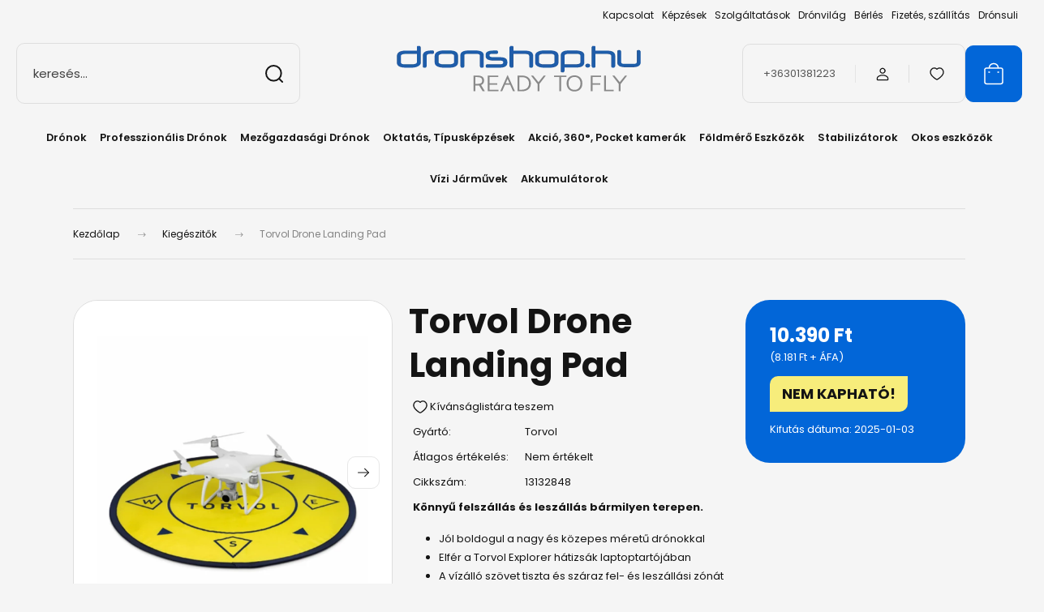

--- FILE ---
content_type: text/html; charset=UTF-8
request_url: https://dronshop.hu/torvol-drone-landing-pad
body_size: 50402
content:
<!DOCTYPE html>
<html lang="hu" dir="ltr">
<head>
    <title>Torvol Drone Landing Pad | Dronshop.hu</title>
    <meta charset="utf-8">
    <meta name="keywords" content="Torvol Drone Landing Pad, Kiegészitők">
    <meta name="description" content="Torvol Drone Landing Pad jól boldogul a nagy és közepes méretű drónokkal
elfér a Torvol Explorer hátizsák laptoptartójában
a vízálló szövet tiszta és száraz fel- és leszállási zónát hoz létre
az élénksárga szín javítja a láthatóságot felülről">
    <meta name="robots" content="index, follow">
    <link rel="image_src" href="https://dronshophun.cdn.shoprenter.hu/custom/dronshophun/image/data/product/OsmoAction3/2/torvol-drone-landing-pad.jpg.webp?lastmod=1706018602.1665654154">
    <meta property="og:title" content="Torvol Drone Landing Pad" />
    <meta property="og:type" content="product" />
    <meta property="og:url" content="https://dronshop.hu/torvol-drone-landing-pad" />
    <meta property="og:image" content="https://dronshophun.cdn.shoprenter.hu/custom/dronshophun/image/cache/w1184h620q100/product/OsmoAction3/2/torvol-drone-landing-pad.jpg.webp?lastmod=1706018602.1665654154" />
    <meta property="og:description" content="Könnyű felszállás és leszállás bármilyen terepen.Jól boldogul a nagy és közepes méretű drónokkalElfér a Torvol Explorer hátizsák laptoptartójábanA vízálló szövet tiszta és száraz fel- és leszállási zónát..." />
    <link href="https://dronshophun.cdn.shoprenter.hu/custom/dronshophun/image/data/ds-logo.png?lastmod=1636460032.1665654154" rel="icon" />
    <link href="https://dronshophun.cdn.shoprenter.hu/custom/dronshophun/image/data/ds-logo.png?lastmod=1636460032.1665654154" rel="apple-touch-icon" />
    <base href="https://dronshop.hu:443" />
    <meta name="google-site-verification" content="ZCCG2K-20udKK33oiw16U9WG41UlMLjyvzPzuAwC3jI" />
<meta name="facebook-domain-verification" content="rsl3m8e0eghlld4gardolhzvkj72fw" />

    <meta name="viewport" content="width=device-width, initial-scale=1">
            <style>
            :root {

--global-color: #0266d8;
--bs-body-bg: #f5f5f5;
--highlight-color: #f7ed7b;
--price-special-color: #e92a40;

--corner_10: 10px;
--corner_30: calc(var(--corner_10) * 3);
--corner_50: calc(var(--corner_10) * 5);


    
                        --text-on-primary: rgb(255,255,255);
            --rgb-text-on-primary: 255,255,255;
                            --tick-on-primary: url("data:image/svg+xml,%3csvg xmlns='http://www.w3.org/2000/svg' viewBox='0 0 20 20'%3e%3cpath fill='none' stroke='%23FFFFFF' stroke-linecap='round' stroke-linejoin='round' stroke-width='3' d='m6 10 3 3 6-6'/%3e%3c/svg%3e");
                                        --select-arrow-on-primary: url("data:image/svg+xml,%3Csvg xmlns='http://www.w3.org/2000/svg' viewBox='0 0 16 16'%3E%3Cpath fill='none' opacity='0.5' stroke='%23FFFFFF' stroke-linecap='round' stroke-linejoin='round' stroke-width='2' d='m2 5 6 6 6-6'/%3E%3C/svg%3E");
                                        --radio-on-primary: url("data:image/svg+xml,%3Csvg xmlns='http://www.w3.org/2000/svg' viewBox='-4 -4 8 8'%3E%3Ccircle r='2' fill='%23FFFFFF'/%3E%3C/svg%3E");
                        
                        --text-on-body-bg: rgb(20,20,20);
            --rgb-text-on-body-bg: 20,20,20;
                            --tick-on-body-bg: url("data:image/svg+xml,%3csvg xmlns='http://www.w3.org/2000/svg' viewBox='0 0 20 20'%3e%3cpath fill='none' stroke='%23141414' stroke-linecap='round' stroke-linejoin='round' stroke-width='3' d='m6 10 3 3 6-6'/%3e%3c/svg%3e");
                                        --select-arrow-on-body-bg: url("data:image/svg+xml,%3Csvg xmlns='http://www.w3.org/2000/svg' viewBox='0 0 16 16'%3E%3Cpath fill='none' opacity='0.5' stroke='%23141414' stroke-linecap='round' stroke-linejoin='round' stroke-width='2' d='m2 5 6 6 6-6'/%3E%3C/svg%3E");
                                        --radio-on-body-bg: url("data:image/svg+xml,%3Csvg xmlns='http://www.w3.org/2000/svg' viewBox='-4 -4 8 8'%3E%3Ccircle r='2' fill='%23141414'/%3E%3C/svg%3E");
                        
                        --text-on-highlight: rgb(20,20,20);
            --rgb-text-on-highlight: 20,20,20;
                            --tick-on-highlight: url("data:image/svg+xml,%3csvg xmlns='http://www.w3.org/2000/svg' viewBox='0 0 20 20'%3e%3cpath fill='none' stroke='%23141414' stroke-linecap='round' stroke-linejoin='round' stroke-width='3' d='m6 10 3 3 6-6'/%3e%3c/svg%3e");
                                                
                        --text-on-price_special: rgb(20,20,20);
            --rgb-text-on-price_special: 20,20,20;
                                                
}        </style>
        <link rel="preconnect" href="https://fonts.gstatic.com" />
<link rel="preload" as="style" href="https://fonts.googleapis.com/css2?family=Playfair+Display:ital,wght@0,400..900;1,400..900&family=Poppins:ital,wght@0,400;0,600;0,700;1,400;1,600;1,700&display=swap" />
<link rel="stylesheet" href="https://fonts.googleapis.com/css2?family=Playfair+Display:ital,wght@0,400..900;1,400..900&family=Poppins:ital,wght@0,400;0,600;0,700;1,400;1,600;1,700&display=swap" media="print" onload="this.media='all'" />
<noscript>
    <link rel="stylesheet" href="https://fonts.googleapis.com/css2?family=Playfair+Display:ital,wght@0,400..900;1,400..900&family=Poppins:ital,wght@0,400;0,600;0,700;1,400;1,600;1,700&display=swap" />
</noscript>
 
<style>
.offer_request {
        pointer-events: none !important;
    }
</style>        <link rel="stylesheet" href="https://dronshophun.cdn.shoprenter.hu/catalog/view/theme/budapest_global/minified/template/assets/base.css?v=1750323653.1769749336.dronshophun">
        <link rel="stylesheet" href="https://dronshophun.cdn.shoprenter.hu/catalog/view/theme/budapest_global/minified/template/assets/component-slick.css?v=1711983033.1769749336.dronshophun">
        <link rel="stylesheet" href="https://dronshophun.cdn.shoprenter.hu/catalog/view/theme/budapest_global/minified/template/assets/product-card.css?v=1750323121.1769749336.dronshophun">
        <style>
            *,
            *::before,
            *::after {
                box-sizing: border-box;
            }

            h1, .h1 {
                font-weight: 900;
                font-size: 1.5625rem;
            }
            @media (min-width: 1200px) {
                h1, .h1 {
                    font-size: 2.625rem;
                }
            }
        </style>
                    <style>.edit-link {position: absolute;top: 0;right: 0;opacity: 0;width: 30px;height: 30px;font-size: 16px;color: #111111 !important;display: flex;justify-content: center;align-items: center;border: 1px solid rgba(0, 0, 0, 0.8);transition: none;background: rgba(255, 255, 255, 0.5);z-index: 1030;pointer-events: all;}.module-editable {position: relative;}.page-head-title:hover > .edit-link, .module-editable:hover > .edit-link, .product-card:hover .edit-link {opacity: 1;}.page-head-title:hover > .edit-link:hover, .module-editable:hover > .edit-link:hover, .product-card:hover .edit-link:hover {background: rgba(255, 255, 255, 1);}</style>
                                    <link rel="stylesheet" href="https://dronshophun.cdn.shoprenter.hu/catalog/view/theme/budapest_global/minified/template/assets/component-secondary-image.css?v=1708619885.1769749336.dronshophun">
                    
                <link href="https://dronshop.hu/torvol-drone-landing-pad" rel="canonical">
    

        <script>
        window.nonProductQuality = 100;
    </script>
    <script src="https://dronshophun.cdn.shoprenter.hu/catalog/view/javascript/vendor/jquery/3.7.1/js/jquery.min.js?v=1706895543"></script>

                
        <!-- Header JavaScript codes -->
            <link rel="preload" href="https://dronshophun.cdn.shoprenter.hu/web/compiled/js/base.js?v=1769602145" as="script" />
        <script src="https://dronshophun.cdn.shoprenter.hu/web/compiled/js/base.js?v=1769602145" defer></script>
                    <link rel="preload" href="https://dronshophun.cdn.shoprenter.hu/web/compiled/js/fragment_loader.js?v=1769602145" as="script" />
        <script src="https://dronshophun.cdn.shoprenter.hu/web/compiled/js/fragment_loader.js?v=1769602145" defer></script>
                    <!-- Header jQuery onLoad scripts -->
    <script>var BASEURL='https://dronshop.hu';Currency={"symbol_left":"","symbol_right":" Ft","decimal_place":0,"decimal_point":",","thousand_point":".","currency":"HUF","value":1};var ShopRenter=ShopRenter||{};ShopRenter.product={"id":7978,"sku":"13132848","currency":"HUF","unitName":"db","price":10390,"name":"Torvol Drone Landing Pad","brand":"Torvol","currentVariant":{"Term\u00e9k t\u00edpusok":"Kieg\u00e9sz\u00edt\u0151k"},"parent":{"id":7978,"sku":"13132848","unitName":"db","price":10390,"name":"Torvol Drone Landing Pad"}};$(document).ready(function(){});window.addEventListener('load',function(){});</script><script src="https://dronshophun.cdn.shoprenter.hu/web/compiled/js/vue/manifest.bundle.js?v=1769602142"></script><script>var ShopRenter=ShopRenter||{};ShopRenter.onCartUpdate=function(callable){document.addEventListener('cartChanged',callable)};ShopRenter.onItemAdd=function(callable){document.addEventListener('AddToCart',callable)};ShopRenter.onItemDelete=function(callable){document.addEventListener('deleteCart',callable)};ShopRenter.onSearchResultViewed=function(callable){document.addEventListener('AuroraSearchResultViewed',callable)};ShopRenter.onSubscribedForNewsletter=function(callable){document.addEventListener('AuroraSubscribedForNewsletter',callable)};ShopRenter.onCheckoutInitiated=function(callable){document.addEventListener('AuroraCheckoutInitiated',callable)};ShopRenter.onCheckoutShippingInfoAdded=function(callable){document.addEventListener('AuroraCheckoutShippingInfoAdded',callable)};ShopRenter.onCheckoutPaymentInfoAdded=function(callable){document.addEventListener('AuroraCheckoutPaymentInfoAdded',callable)};ShopRenter.onCheckoutOrderConfirmed=function(callable){document.addEventListener('AuroraCheckoutOrderConfirmed',callable)};ShopRenter.onCheckoutOrderPaid=function(callable){document.addEventListener('AuroraOrderPaid',callable)};ShopRenter.onCheckoutOrderPaidUnsuccessful=function(callable){document.addEventListener('AuroraOrderPaidUnsuccessful',callable)};ShopRenter.onProductPageViewed=function(callable){document.addEventListener('AuroraProductPageViewed',callable)};ShopRenter.onMarketingConsentChanged=function(callable){document.addEventListener('AuroraMarketingConsentChanged',callable)};ShopRenter.onCustomerRegistered=function(callable){document.addEventListener('AuroraCustomerRegistered',callable)};ShopRenter.onCustomerLoggedIn=function(callable){document.addEventListener('AuroraCustomerLoggedIn',callable)};ShopRenter.onCustomerUpdated=function(callable){document.addEventListener('AuroraCustomerUpdated',callable)};ShopRenter.onCartPageViewed=function(callable){document.addEventListener('AuroraCartPageViewed',callable)};ShopRenter.customer={"userId":0,"userClientIP":"13.59.2.153","userGroupId":8,"customerGroupTaxMode":"gross","customerGroupPriceMode":"gross_net_tax","email":"","phoneNumber":"","name":{"firstName":"","lastName":""}};ShopRenter.theme={"name":"budapest_global","family":"budapest","parent":""};ShopRenter.shop={"name":"dronshophun","locale":"hu","currency":{"code":"HUF","rate":1},"domain":"dronshophun.myshoprenter.hu"};ShopRenter.page={"route":"product\/product","queryString":"torvol-drone-landing-pad"};ShopRenter.formSubmit=function(form,callback){callback();};let loadedAsyncScriptCount=0;function asyncScriptLoaded(position){loadedAsyncScriptCount++;if(position==='body'){if(document.querySelectorAll('.async-script-tag').length===loadedAsyncScriptCount){if(/complete|interactive|loaded/.test(document.readyState)){document.dispatchEvent(new CustomEvent('asyncScriptsLoaded',{}));}else{document.addEventListener('DOMContentLoaded',()=>{document.dispatchEvent(new CustomEvent('asyncScriptsLoaded',{}));});}}}}</script><script type="text/javascript"async class="async-script-tag"onload="asyncScriptLoaded('header')"src="https://static2.rapidsearch.dev/resultpage.js?shop=dronshophun.shoprenter.hu"></script><script type="text/javascript"async class="async-script-tag"onload="asyncScriptLoaded('header')"src="https://api-one-conv-measure.heureka.group/shoprenter_app/ocm_js?shop_id=197028&domain=arukereso.hu"></script><script type="text/javascript"src="https://dronshophun.cdn.shoprenter.hu/web/compiled/js/vue/customerEventDispatcher.bundle.js?v=1769602142"></script><!--Custom header scripts--><script type="text/javascript">(function(c,l,a,r,i,t,y){c[a]=c[a]||function(){(c[a].q=c[a].q||[]).push(arguments)};t=l.createElement(r);t.async=1;t.src="https://www.clarity.ms/tag/"+i;y=l.getElementsByTagName(r)[0];y.parentNode.insertBefore(t,y);})(window,document,"clarity","script","cvx5wd33cx");</script>                <script>window["bp"]=window["bp"]||function(){(window["bp"].q=window["bp"].q||[]).push(arguments);};window["bp"].l=1*new Date();scriptElement=document.createElement("script");firstScript=document.getElementsByTagName("script")[0];scriptElement.async=true;scriptElement.src='https://pixel.barion.com/bp.js';firstScript.parentNode.insertBefore(scriptElement,firstScript);window['barion_pixel_id']=' BP-pQoMCuWSa8-78';bp('init','addBarionPixelId',' BP-pQoMCuWSa8-78');</script><noscript>
    <img height="1" width="1" style="display:none" alt="Barion Pixel" src="https://pixel.barion.com/a.gif?ba_pixel_id=' BP-pQoMCuWSa8-78'&ev=contentView&noscript=1">
</noscript>

            
            
            <!-- Facebook Pixel Code -->
<script>
!function(f,b,e,v,n,t,s)
{if(f.fbq)return;n=f.fbq=function(){n.callMethod?
n.callMethod.apply(n,arguments):n.queue.push(arguments)};
if(!f._fbq)f._fbq=n;n.push=n;n.loaded=!0;n.version='2.0';
n.queue=[];t=b.createElement(e);t.async=!0;
t.src=v;s=b.getElementsByTagName(e)[0];
s.parentNode.insertBefore(t,s)}(window, document,'script',
'https://connect.facebook.net/en_US/fbevents.js');
fbq('consent', 'revoke');
fbq('init', '197000042644038');
fbq('track', 'PageView');
document.addEventListener('AuroraProductPageViewed', function(auroraEvent) {
                    fbq('track', 'ViewContent', {
                        content_type: 'product',
                        content_ids: [auroraEvent.detail.product.id.toString()],
                        value: parseFloat(auroraEvent.detail.product.grossUnitPrice),
                        currency: auroraEvent.detail.product.currency
                    }, {
                        eventID: auroraEvent.detail.event.id
                    });
                });
document.addEventListener('AuroraAddedToCart', function(auroraEvent) {
    var fbpId = [];
    var fbpValue = 0;
    var fbpCurrency = '';

    auroraEvent.detail.products.forEach(function(item) {
        fbpValue += parseFloat(item.grossUnitPrice) * item.quantity;
        fbpId.push(item.id);
        fbpCurrency = item.currency;
    });


    fbq('track', 'AddToCart', {
        content_ids: fbpId,
        content_type: 'product',
        value: fbpValue,
        currency: fbpCurrency
    }, {
        eventID: auroraEvent.detail.event.id
    });
})
window.addEventListener('AuroraMarketingCookie.Changed', function(event) {
            let consentStatus = event.detail.isAccepted ? 'grant' : 'revoke';
            if (typeof fbq === 'function') {
                fbq('consent', consentStatus);
            }
        });
</script>
<noscript><img height="1" width="1" style="display:none" src="https://www.facebook.com/tr?id=197000042644038&ev=PageView&noscript=1" /></noscript>
<!-- End Facebook Pixel Code -->
            <!-- Google Tag Manager -->
<script>(function(w,d,s,l,i){w[l]=w[l]||[];w[l].push({'gtm.start':
new Date().getTime(),event:'gtm.js'});var f=d.getElementsByTagName(s)[0],
j=d.createElement(s),dl=l!='dataLayer'?'&l='+l:'';j.async=true;j.src=
'https://www.googletagmanager.com/gtm.js?id='+i+dl;f.parentNode.insertBefore(j,f);
})(window,document,'script','dataLayer','GTM-P5KDJZG');</script>
<!-- End Google Tag Manager -->
            
            
                <!--Global site tag(gtag.js)--><script async src="https://www.googletagmanager.com/gtag/js?id=AW-304033791"></script><script>window.dataLayer=window.dataLayer||[];function gtag(){dataLayer.push(arguments);}
gtag('js',new Date());gtag('config','AW-304033791',{"allow_enhanced_conversions":true});gtag('config','G-JS7RW56C6M');</script>                                <script type="text/javascript" src="https://dronshophun.cdn.shoprenter.hu/web/compiled/js/vue/GA4EventSender.bundle.js?v=1769602142"></script>

    
    
</head>
<body id="body" class="page-body product-page-body budapest_global-body" role="document">
<script>ShopRenter.theme.breakpoints={'xs':0,'sm':576,'md':768,'lg':992,'xl':1200,'xxl':1400}</script><!--Google Tag Manager(noscript)--><!--Google<!--End Google Tag Manager(noscript)--><div id="fb-root"></div><script>(function(d,s,id){var js,fjs=d.getElementsByTagName(s)[0];if(d.getElementById(id))return;js=d.createElement(s);js.id=id;js.src="//connect.facebook.net/hu_HU/sdk/xfbml.customerchat.js#xfbml=1&version=v2.12&autoLogAppEvents=1";fjs.parentNode.insertBefore(js,fjs);}(document,"script","facebook-jssdk"));</script>
                    
        
                    <div class="layout-wrapper">
                                                            <div id="section-header" class="section-wrapper ">
    
        
    <link rel="stylesheet" href="https://dronshophun.cdn.shoprenter.hu/catalog/view/theme/budapest_global/minified/template/assets/header.css?v=1726589168.1769749335.dronshophun">
    <div class="header">
        
        <div class="header-top d-none d-lg-flex">
            <div class="container-wide header-top-row">
                    <!-- cached -->
<ul class="list-unstyled headermenu-list">
                <li class="headermenu-list__item nav-item">
            <a
                href="https://dronshop.hu/index.php?route=information/contact"
                target="_self"
                class="nav-link"
                title="Kapcsolat"
            >
                Kapcsolat
            </a>
                    </li>
            <li class="headermenu-list__item nav-item">
            <a
                href="https://dronshop.hu/kepzesek"
                target="_self"
                class="nav-link"
                title="Képzések"
            >
                Képzések
            </a>
                    </li>
            <li class="headermenu-list__item nav-item dropdown">
            <a
                href="https://dronshop.hu/szolgaltatasok"
                target="_self"
                class="nav-link dropdown-toggle"
                title="Szolgáltatások"
            >
                Szolgáltatások
            </a>
                                            <ul class="dropdown-hover-menu">
                    <svg class="headermenu-dropdown-shape" width="46" height="19" viewBox="0 0 46 19" fill="none" xmlns="http://www.w3.org/2000/svg">
                        <path fill-rule="evenodd" clip-rule="evenodd" d="M10 0C4.47715 0 0 4.47715 0 10V19C0 13.4772 4.47715 9 10 9H45.9506C45.4489 3.94668 41.1853 0 36 0H10Z" fill="currentColor"/>
                    </svg>
                                            <li class="headermenu-list__item dropdown-item">
                            <a href="https://dronshop.hu/teljes-koru-dronos-tavfelugyelet-napelemparkokhoz-es-halastavakhoz" title="Teljes körű drónos távfelügyelet napelemparkokhoz és halastavakhoz" target="_self">
                                Teljes körű drónos távfelügyelet napelemparkokhoz és halastavakhoz
                            </a>
                        </li>
                                    </ul>
                    </li>
            <li class="headermenu-list__item nav-item">
            <a
                href="https://dronshop.hu/dronvilag"
                target="_self"
                class="nav-link"
                title="Drónvilág"
            >
                Drónvilág
            </a>
                    </li>
            <li class="headermenu-list__item nav-item">
            <a
                href="https://dronshop.hu/berles"
                target="_self"
                class="nav-link"
                title="Bérlés"
            >
                Bérlés
            </a>
                    </li>
            <li class="headermenu-list__item nav-item">
            <a
                href="https://dronshop.hu/fizetes-szallitas"
                target="_self"
                class="nav-link"
                title="Fizetés, szállítás"
            >
                Fizetés, szállítás
            </a>
                    </li>
            <li class="headermenu-list__item nav-item">
            <a
                href="https://dronshop.hu/dronsuli"
                target="_self"
                class="nav-link"
                title="Drónsuli"
            >
                Drónsuli
            </a>
                    </li>
    </ul>

            <script>$(function(){if($(window).width()>992){window.addEventListener('load',function(){var menu_triggers=document.querySelectorAll('.headermenu-list li.dropdown > a');for(var i=0;i<menu_triggers.length;i++){menu_triggers[i].addEventListener('focus',function(e){for(var j=0;j<menu_triggers.length;j++){menu_triggers[j].parentNode.classList.remove('focus');}
this.parentNode.classList.add('focus');},false);menu_triggers[i].addEventListener('touchend',function(e){if(!this.parentNode.classList.contains('focus')){e.preventDefault();e.target.focus();}},false);}},false);}});</script>    <!-- /cached -->
                    
                    
            </div>
        </div>
        <div class="header-middle">
            <div class="container-wide header-middle-container">
                <div class="header-middle-row">
                                            <div id="js-mobile-navbar" class="d-flex d-lg-none">
                            <button id="js-hamburger-icon" class="d-flex-center btn btn-primary" aria-label="mobile menu">
                                <span class="hamburger-icon position-relative">
                                    <span class="hamburger-icon-line position-absolute line-1"></span>
                                    <span class="hamburger-icon-line position-absolute line-2"></span>
                                    <span class="hamburger-icon-line position-absolute line-3"></span>
                                </span>
                            </button>
                        </div>
                                            <div class="header-navbar-search">
                                                            <div class="dropdown search-module d-flex header-navbar-top-right-item">
                                    <div class="input-group">
                                        <input class="search-module__input form-control form-control-lg disableAutocomplete" type="text" placeholder="keresés..." value=""
                                               id="filter_keyword"
                                               onclick="this.value=(this.value==this.defaultValue)?'':this.value;"/>
                                        <span class="search-button-append d-flex position-absolute h-100">
                                            <button class="btn" type="button" onclick="moduleSearch();" aria-label="Keresés">
                                                <svg xmlns="http://www.w3.org/2000/svg" width="22" height="22" viewBox="0 0 22 22" fill="none">
    <path d="M21 21L16.9375 16.9375M10.3338 19.6675C5.17875 19.6675 1 15.4888 1 10.3338C1 5.17875 5.17875 1 10.3338 1C15.4888 1 19.6675 5.17875 19.6675 10.3338C19.6675 15.4888 15.4888 19.6675 10.3338 19.6675Z" stroke="currentColor" stroke-width="2" stroke-linecap="round" stroke-linejoin="round"/>
</svg>
                                            </button>
                                        </span>
                                    </div>
                                    <input type="hidden" id="filter_description" value="0"/>
                                    <input type="hidden" id="search_shopname" value="dronshophun"/>
                                    <div id="results" class="dropdown-menu search-results"></div>
                                </div>
                                                    </div>


                        <a href="/" class="header-logo" title="Kezdőlap">
                                                            <img
    src='https://dronshophun.cdn.shoprenter.hu/custom/dronshophun/image/cache/w341h75q100/Dronshop-hu-logo.png.webp?lastmod=0.1665654154'

    
            width="341"
    
            height="75"
    
            class="header-logo-img"
    
    
    alt="Dronshop.hu"

    
    
    />

                                                    </a>


                    <div class="header-middle-right">
                        <div class="header-middle-right-wrapper d-flex align-items-center">
                                                    <a class="header-middle__phone d-none d-lg-block position-relative" href="tel:+36301381223">+36301381223</a>
                                                                                                            <div id="header-middle-login" class="header-middle-right-box d-none d-lg-flex position-relative">
                                    <ul class="list-unstyled login-list">
                                                                                    <li class="nav-item">
                                                <a class="nav-link header-middle-right-box-link" href="index.php?route=account/login" title="Belépés / Regisztráció">
                                                    <span class="header-user-icon">
                                                        <svg xmlns="http://www.w3.org/2000/svg" width="19" height="20" viewBox="0 0 19 20" fill="none">
    <path fill-rule="evenodd" clip-rule="evenodd" d="M11.9749 2.52513C13.3417 3.89197 13.3417 6.10804 11.9749 7.47488C10.6081 8.84172 8.39199 8.84172 7.02515 7.47488C5.65831 6.10804 5.65831 3.89197 7.02515 2.52513C8.39199 1.15829 10.6081 1.15829 11.9749 2.52513Z" stroke="currentColor" stroke-width="1.5" stroke-linecap="round" stroke-linejoin="round"/>
    <path fill-rule="evenodd" clip-rule="evenodd" d="M1.5 16.5V17.5C1.5 18.052 1.948 18.5 2.5 18.5H16.5C17.052 18.5 17.5 18.052 17.5 17.5V16.5C17.5 13.474 13.548 11.508 9.5 11.508C5.452 11.508 1.5 13.474 1.5 16.5Z" stroke="currentColor" stroke-width="1.5" stroke-linecap="round" stroke-linejoin="round"/>
</svg>
                                                    </span>
                                                </a>
                                            </li>
                                                                            </ul>
                                </div>
                                                    
                                                        <div id="header-middle-wishlist" class="header-middle-right-box d-none d-lg-flex position-relative">
                                <hx:include src="/_fragment?_path=_format%3Dhtml%26_locale%3Den%26_controller%3Dmodule%252Fwishlist&amp;_hash=tbUvW%2FJGy0Qv8a1OKjIdBmWitUkcu7E4CDX4mSAKZd0%3D"></hx:include>
                            </div>
                                                </div>
                        <div id="js-cart" class="header-middle-right-box position-relative">
                            <hx:include src="/_fragment?_path=_format%3Dhtml%26_locale%3Den%26_controller%3Dmodule%252Fcart&amp;_hash=VbK0Pe0ccNFX7%2BRSbfnDsXQC2jL6RLmWikVff8FpGq4%3D"></hx:include>
                        </div>
                    </div>
                </div>
            </div>
        </div>
        <div class="header-bottom d-none d-lg-block">
            <div class="container-wide">
                    <div id="module_category_wrapper" class="module-category-wrapper">
        <div
            id="category"
            class="module content-module header-position category-module">
                        <div class="module-body">
                            <div id="category-nav">
            


<ul class="list-unstyled category category-menu sf-menu sf-horizontal cached">
    <li id="cat_157" class="nav-item item category-list module-list parent even">
    <a href="https://dronshop.hu/dronok" class="nav-link">
                Drónok
    </a>
    		<div class="custom-menu-wrapper">
		
			
			
			<ul class="list-unstyled flex-column children menu-level-1"><li id="cat_249" class="nav-item item category-list module-list even">
    <a href="https://dronshop.hu/dronok/dji-dron" class="nav-link">
                DJI Drónok
    </a>
    </li><li id="cat_578" class="nav-item item category-list module-list odd">
    <a href="https://dronshop.hu/dronok/dji-mini-5-pro" class="nav-link">
                DJI Mini 5 PRO
    </a>
    </li><li id="cat_591" class="nav-item item category-list module-list even">
    <a href="https://dronshop.hu/dronok/neo-2" class="nav-link">
                NEO 2
    </a>
    </li><li id="cat_544" class="nav-item item category-list module-list odd">
    <a href="https://dronshop.hu/dronok/dji-flip" class="nav-link">
                DJI FLIP
    </a>
    </li><li id="cat_399" class="nav-item item category-list module-list even">
    <a href="https://dronshop.hu/dronok/dji-mini-4-pro" class="nav-link">
                DJI Mini 4 PRO
    </a>
    </li><li id="cat_514" class="nav-item item category-list module-list odd">
    <a href="https://dronshop.hu/dronok/neo" class="nav-link">
                NEO
    </a>
    </li><li id="cat_523" class="nav-item item category-list module-list even">
    <a href="https://dronshop.hu/dronok/dji-air-3s" class="nav-link">
                DJI Air 3S
    </a>
    </li><li id="cat_560" class="nav-item item category-list module-list odd">
    <a href="https://dronshop.hu/dronok/dji-mavic-4-pro" class="nav-link">
                DJI Mavic 4 Pro
    </a>
    </li><li id="cat_598" class="nav-item item category-list module-list even">
    <a href="https://dronshop.hu/dronok/insta360-antigravity-a1" class="nav-link">
                Insta360 Antigravity A1
    </a>
    </li><li id="cat_373" class="nav-item item category-list module-list odd">
    <a href="https://dronshop.hu/dronok/dji-air-3" class="nav-link">
                DJI Air 3
    </a>
    </li><li id="cat_429" class="nav-item item category-list module-list even">
    <a href="https://dronshop.hu/dronok/dji-mavic-3-pro" class="nav-link">
                DJI Mavic 3 Pro
    </a>
    </li><li id="cat_517" class="nav-item item category-list module-list odd">
    <a href="https://dronshop.hu/dronok/mini-4k" class="nav-link">
                Mini 4K
    </a>
    </li><li id="cat_235" class="nav-item item category-list module-list even">
    <a href="https://dronshop.hu/dronok/dji-mavic-3" class="nav-link">
                DJI Mavic 3 Series
    </a>
    </li><li id="cat_301" class="nav-item item category-list module-list odd">
    <a href="https://dronshop.hu/dronok/dji-mini3-pro" class="nav-link">
                DJI Mini 3 Pro - Mini 3 
    </a>
    </li><li id="cat_439" class="nav-item item category-list module-list even">
    <a href="https://dronshop.hu/dronok/dji-avata-2" class="nav-link">
                DJI Avata 2
    </a>
    </li><li id="cat_356" class="nav-item item category-list module-list odd">
    <a href="https://dronshop.hu/dronok/dji-mini2-se" class="nav-link">
                DJI Mini 2 SE
    </a>
    </li><li id="cat_176" class="nav-item item category-list module-list even">
    <a href="https://dronshop.hu/dronok/autel-evo-2" class="nav-link">
                Autel EVO
    </a>
    </li><li id="cat_307" class="nav-item item category-list module-list odd">
    <a href="https://dronshop.hu/dronok/dji-avata" class="nav-link">
                DJI Avata
    </a>
    </li><li id="cat_179" class="nav-item item category-list module-list even">
    <a href="https://dronshop.hu/dronok/dji-fpv" class="nav-link">
                DJI FPV
    </a>
    </li><li id="cat_216" class="nav-item item category-list module-list odd">
    <a href="https://dronshop.hu/dronok/dji-air-2s" class="nav-link">
                DJI Air 2S
    </a>
    </li><li id="cat_168" class="nav-item item category-list module-list even">
    <a href="https://dronshop.hu/dronok/dji-mini-2" class="nav-link">
                DJI Mini 2
    </a>
    </li><li id="cat_169" class="nav-item item category-list module-list odd">
    <a href="https://dronshop.hu/dronok/dji-mavic-mini" class="nav-link">
                DJI Mavic Mini
    </a>
    </li><li id="cat_174" class="nav-item item category-list module-list even">
    <a href="https://dronshop.hu/dronok/dji-tello" class="nav-link">
                DJI Tello
    </a>
    </li><li id="cat_170" class="nav-item item category-list module-list odd">
    <a href="https://dronshop.hu/dronok/dji-mavic-air-2" class="nav-link">
                DJI Mavic Air 2
    </a>
    </li></ul>
		
			<div class="custom-menu-wrapper-layer"><div>
	</div>
	    </li><li id="cat_158" class="nav-item item category-list module-list parent odd">
    <a href="https://dronshop.hu/professzionalis-dronok" class="nav-link">
                Professzionális Drónok
    </a>
    		<div class="custom-menu-wrapper">
		
			
			
			<ul class="list-unstyled flex-column children menu-level-1"><li id="cat_537" class="nav-item item category-list module-list even">
    <a href="https://dronshop.hu/professzionalis-dronok/dji-matrice-4-series" class="nav-link">
                DJI Matrice 4 Series
    </a>
    </li><li id="cat_311" class="nav-item item category-list module-list odd">
    <a href="https://dronshop.hu/professzionalis-dronok/dji-mavic-3-enterprise" class="nav-link">
                DJI Mavic 3 Enterprise
    </a>
    </li><li id="cat_549" class="nav-item item category-list module-list even">
    <a href="https://dronshop.hu/professzionalis-dronok/dji-dock-3" class="nav-link">
                DJI Dock 3
    </a>
    </li><li id="cat_563" class="nav-item item category-list module-list odd">
    <a href="https://dronshop.hu/professzionalis-dronok/dji-matrice-400" class="nav-link">
                DJI Matrice 400
    </a>
    </li><li id="cat_437" class="nav-item item category-list module-list even">
    <a href="https://dronshop.hu/professzionalis-dronok/dji-dock-2" class="nav-link">
                DJI Dock 2
    </a>
    </li><li id="cat_294" class="nav-item item category-list module-list odd">
    <a href="https://dronshop.hu/professzionalis-dronok/dji-matrice-30-series" class="nav-link">
                DJI M30 Series
    </a>
    </li><li id="cat_362" class="nav-item item category-list module-list even">
    <a href="https://dronshop.hu/professzionalis-dronok/dji-matrice-350-rtk" class="nav-link">
                DJI Matrice 350 RTK
    </a>
    </li><li id="cat_424" class="nav-item item category-list module-list odd">
    <a href="https://dronshop.hu/professzionalis-dronok/dji-flycart" class="nav-link">
                DJI FlyCart
    </a>
    </li><li id="cat_215" class="nav-item item category-list module-list parent even">
    <a href="https://dronshop.hu/professzionalis-dronok/professzionalis-kamerak" class="nav-link">
                Professzionális Kamerák
    </a>
    			<ul class="list-unstyled flex-column children menu-level-2"><li id="cat_214" class="nav-item item category-list module-list even">
    <a href="https://dronshop.hu/professzionalis-dronok/professzionalis-kamerak/dji-zenmuse" class="nav-link">
                DJI Zenmuse
    </a>
    </li></ul>
		
	    </li><li id="cat_511" class="nav-item item category-list module-list odd">
    <a href="https://dronshop.hu/professzionalis-dronok/dron-szoftverek" class="nav-link">
                Szoftverek
    </a>
    </li></ul>
		
			<div class="custom-menu-wrapper-layer"><div>
	</div>
	    </li><li id="cat_163" class="nav-item item category-list module-list parent even">
    <a href="https://dronshop.hu/mezogazdasagi-dronok" class="nav-link">
                Mezőgazdasági Drónok
    </a>
    		<div class="custom-menu-wrapper">
		
			
			
			<ul class="list-unstyled flex-column children menu-level-1"><li id="cat_596" class="nav-item item category-list module-list even">
    <a href="https://dronshop.hu/mezogazdasagi-dronok/agras-t100" class="nav-link">
                Agras T100
    </a>
    </li><li id="cat_599" class="nav-item item category-list module-list odd">
    <a href="https://dronshop.hu/mezogazdasagi-dronok/agras-t25p" class="nav-link">
                Agras T25P
    </a>
    </li><li id="cat_454" class="nav-item item category-list module-list even">
    <a href="https://dronshop.hu/mezogazdasagi-dronok/agras-t50" class="nav-link">
                Agras T50
    </a>
    </li><li id="cat_457" class="nav-item item category-list module-list odd">
    <a href="https://dronshop.hu/mezogazdasagi-dronok/agras-t25" class="nav-link">
                Agras T25
    </a>
    </li><li id="cat_384" class="nav-item item category-list module-list parent even">
    <a href="https://dronshop.hu/mezogazdasagi-dronok/agras-t30" class="nav-link">
                Agras T30
    </a>
    			<ul class="list-unstyled flex-column children menu-level-2"><li id="cat_389" class="nav-item item category-list module-list parent even">
    <a href="https://dronshop.hu/mezogazdasagi-dronok/agras-t30/alkatreszek-t30" class="nav-link">
                Alkatrészek Agras T30
    </a>
    			<ul class="list-unstyled flex-column children menu-level-3"><li id="cat_390" class="nav-item item category-list module-list even">
    <a href="https://dronshop.hu/mezogazdasagi-dronok/agras-t30/alkatreszek-t30/forgoszarny" class="nav-link">
                Propeller és Szárny
    </a>
    </li><li id="cat_396" class="nav-item item category-list module-list odd">
    <a href="https://dronshop.hu/mezogazdasagi-dronok/agras-t30/alkatreszek-t30/talp-resz" class="nav-link">
                Leszálló talp rész
    </a>
    </li><li id="cat_393" class="nav-item item category-list module-list even">
    <a href="https://dronshop.hu/mezogazdasagi-dronok/agras-t30/alkatreszek-t30/esc-modul" class="nav-link">
                ESC Modul
    </a>
    </li><li id="cat_398" class="nav-item item category-list module-list odd">
    <a href="https://dronshop.hu/mezogazdasagi-dronok/agras-t30/alkatreszek-t30/szivattyu" class="nav-link">
                Szivattyú
    </a>
    </li></ul>
		
	    </li></ul>
		
	    </li><li id="cat_385" class="nav-item item category-list module-list odd">
    <a href="https://dronshop.hu/mezogazdasagi-dronok/agars-t10" class="nav-link">
                Agras T10
    </a>
    </li><li id="cat_386" class="nav-item item category-list module-list even">
    <a href="https://dronshop.hu/mezogazdasagi-dronok/mavic-3-multispectral" class="nav-link">
                Mavic 3 Multispectral
    </a>
    </li></ul>
		
			<div class="custom-menu-wrapper-layer"><div>
	</div>
	    </li><li id="cat_160" class="nav-item item category-list module-list parent odd">
    <a href="https://dronshop.hu/fpv" class="nav-link">
                FPV
    </a>
    		<div class="custom-menu-wrapper">
		
			
			
			<ul class="list-unstyled flex-column children menu-level-1"><li id="cat_400" class="nav-item item category-list module-list parent even">
    <a href="https://dronshop.hu/fpv/radiomaster-rc" class="nav-link">
                Radiomaster
    </a>
    			<ul class="list-unstyled flex-column children menu-level-2"><li id="cat_406" class="nav-item item category-list module-list even">
    <a href="https://dronshop.hu/fpv/radiomaster-rc/rc" class="nav-link">
                RC
    </a>
    </li><li id="cat_408" class="nav-item item category-list module-list odd">
    <a href="https://dronshop.hu/fpv/radiomaster-rc/rx-tx" class="nav-link">
                RX - TX
    </a>
    </li><li id="cat_405" class="nav-item item category-list module-list even">
    <a href="https://dronshop.hu/fpv/radiomaster-rc/kiegeszitok-r" class="nav-link">
                Kiegészítők
    </a>
    </li><li id="cat_402" class="nav-item item category-list module-list odd">
    <a href="https://dronshop.hu/fpv/radiomaster-rc/alkatreszek" class="nav-link">
                Alkatrészek
    </a>
    </li></ul>
		
	    </li><li id="cat_256" class="nav-item item category-list module-list odd">
    <a href="https://dronshop.hu/fpv/akkumulatorok" class="nav-link">
                Tattu UAV Akkumulátorok
    </a>
    </li><li id="cat_540" class="nav-item item category-list module-list even">
    <a href="https://dronshop.hu/fpv/dji-o4" class="nav-link">
                DJI O4
    </a>
    </li><li id="cat_421" class="nav-item item category-list module-list odd">
    <a href="https://dronshop.hu/fpv/dji-o3" class="nav-link">
                DJI O3
    </a>
    </li><li id="cat_434" class="nav-item item category-list module-list even">
    <a href="https://dronshop.hu/fpv/walksnail" class="nav-link">
                Walksnail
    </a>
    </li><li id="cat_180" class="nav-item item category-list module-list odd">
    <a href="https://dronshop.hu/fpv/betafpv" class="nav-link">
                BetaFPV
    </a>
    </li><li id="cat_423" class="nav-item item category-list module-list even">
    <a href="https://dronshop.hu/fpv/hdzero" class="nav-link">
                HDZero
    </a>
    </li><li id="cat_224" class="nav-item item category-list module-list odd">
    <a href="https://dronshop.hu/fpv/felszerelesek" class="nav-link">
                Kiegészítők
    </a>
    </li><li id="cat_246" class="nav-item item category-list module-list even">
    <a href="https://dronshop.hu/fpv/propellerek" class="nav-link">
                Propellerek
    </a>
    </li><li id="cat_322" class="nav-item item category-list module-list odd">
    <a href="https://dronshop.hu/fpv/taskak" class="nav-link">
                Táskák
    </a>
    </li></ul>
		
			<div class="custom-menu-wrapper-layer"><div>
	</div>
	    </li><li id="cat_555" class="nav-item item category-list module-list even">
    <a href="https://dronshop.hu/tipuskepzesek-dronokhoz" class="nav-link">
                Oktatás, Típusképzések
    </a>
    </li><li id="cat_161" class="nav-item item category-list module-list parent odd">
    <a href="https://dronshop.hu/akcio-pocket-dvr-kamerak" class="nav-link">
                Akció, 360°, Pocket kamerák
    </a>
    		<div class="custom-menu-wrapper">
		
			
			
			<ul class="list-unstyled flex-column children menu-level-1"><li id="cat_200" class="nav-item item category-list module-list parent even">
    <a href="https://dronshop.hu/akcio-pocket-dvr-kamerak/insta360" class="nav-link">
                Insta360
    </a>
    			<ul class="list-unstyled flex-column children menu-level-2"><li id="cat_558" class="nav-item item category-list module-list even">
    <a href="https://dronshop.hu/akcio-pocket-dvr-kamerak/insta360/x5" class="nav-link">
                X5
    </a>
    </li><li id="cat_575" class="nav-item item category-list module-list odd">
    <a href="https://dronshop.hu/akcio-pocket-dvr-kamerak/insta360/go-ultra" class="nav-link">
                GO Ultra
    </a>
    </li><li id="cat_443" class="nav-item item category-list module-list even">
    <a href="https://dronshop.hu/akcio-pocket-dvr-kamerak/insta360/x4" class="nav-link">
                X4
    </a>
    </li><li id="cat_340" class="nav-item item category-list module-list odd">
    <a href="https://dronshop.hu/akcio-pocket-dvr-kamerak/insta360/x3" class="nav-link">
                X3
    </a>
    </li><li id="cat_422" class="nav-item item category-list module-list even">
    <a href="https://dronshop.hu/akcio-pocket-dvr-kamerak/insta360/ace-pro-ace" class="nav-link">
                Ace Pro 2 - Ace Pro
    </a>
    </li><li id="cat_520" class="nav-item item category-list module-list odd">
    <a href="https://dronshop.hu/akcio-pocket-dvr-kamerak/insta360/link-2-link-2c" class="nav-link">
                Link 2 - Link 2C
    </a>
    </li><li id="cat_365" class="nav-item item category-list module-list even">
    <a href="https://dronshop.hu/akcio-pocket-dvr-kamerak/insta360/insta360-go-3-go-3s" class="nav-link">
                GO 3 - GO 3S
    </a>
    </li><li id="cat_344" class="nav-item item category-list module-list odd">
    <a href="https://dronshop.hu/akcio-pocket-dvr-kamerak/insta360/one-rs-r" class="nav-link">
                ONE R - RS
    </a>
    </li><li id="cat_341" class="nav-item item category-list module-list even">
    <a href="https://dronshop.hu/akcio-pocket-dvr-kamerak/insta360/one-x2" class="nav-link">
                ONE X2
    </a>
    </li><li id="cat_342" class="nav-item item category-list module-list odd">
    <a href="https://dronshop.hu/akcio-pocket-dvr-kamerak/insta360/go2" class="nav-link">
                GO 2
    </a>
    </li></ul>
		
	    </li><li id="cat_572" class="nav-item item category-list module-list odd">
    <a href="https://dronshop.hu/akcio-pocket-dvr-kamerak/dji-osmo-360" class="nav-link">
                DJI Osmo 360
    </a>
    </li><li id="cat_593" class="nav-item item category-list module-list even">
    <a href="https://dronshop.hu/akcio-pocket-dvr-kamerak/osmo-action-6" class="nav-link">
                Osmo Action 6
    </a>
    </li><li id="cat_580" class="nav-item item category-list module-list odd">
    <a href="https://dronshop.hu/akcio-pocket-dvr-kamerak/dji-osmo-nano" class="nav-link">
                DJI Osmo Nano
    </a>
    </li><li id="cat_519" class="nav-item item category-list module-list even">
    <a href="https://dronshop.hu/akcio-pocket-dvr-kamerak/osmo-action-5-pro" class="nav-link">
                Osmo Action 5 Pro
    </a>
    </li><li id="cat_410" class="nav-item item category-list module-list odd">
    <a href="https://dronshop.hu/akcio-pocket-dvr-kamerak/dji-pocket-3" class="nav-link">
                DJI Pocket 3
    </a>
    </li><li id="cat_375" class="nav-item item category-list module-list even">
    <a href="https://dronshop.hu/akcio-pocket-dvr-kamerak/osmo-action-4" class="nav-link">
                Osmo Action 4
    </a>
    </li><li id="cat_309" class="nav-item item category-list module-list odd">
    <a href="https://dronshop.hu/akcio-pocket-dvr-kamerak/osmo-action-3" class="nav-link">
                Osmo Action 3
    </a>
    </li><li id="cat_181" class="nav-item item category-list module-list even">
    <a href="https://dronshop.hu/akcio-pocket-dvr-kamerak/dji-pocket-2" class="nav-link">
                DJI Pocket 2
    </a>
    </li><li id="cat_184" class="nav-item item category-list module-list odd">
    <a href="https://dronshop.hu/akcio-pocket-dvr-kamerak/dji-osmo-action" class="nav-link">
                DJI Osmo Action
    </a>
    </li><li id="cat_188" class="nav-item item category-list module-list even">
    <a href="https://dronshop.hu/akcio-pocket-dvr-kamerak/dji-osmo-pocket" class="nav-link">
                DJI Osmo Pocket
    </a>
    </li><li id="cat_226" class="nav-item item category-list module-list odd">
    <a href="https://dronshop.hu/akcio-pocket-dvr-kamerak/gopro-hero" class="nav-link">
                GoPro
    </a>
    </li><li id="cat_482" class="nav-item item category-list module-list even">
    <a href="https://dronshop.hu/akcio-pocket-dvr-kamerak/motoros-kiegeszitok" class="nav-link">
                Motoros Kiegészítők
    </a>
    </li></ul>
		
			<div class="custom-menu-wrapper-layer"><div>
	</div>
	    </li><li id="cat_248" class="nav-item item category-list module-list parent even">
    <a href="https://dronshop.hu/dji-pro" class="nav-link">
                DJI PRO
    </a>
    		<div class="custom-menu-wrapper">
		
			
			
			<ul class="list-unstyled flex-column children menu-level-1"><li id="cat_552" class="nav-item item category-list module-list parent even">
    <a href="https://dronshop.hu/dji-pro/dji-mikrofonok" class="nav-link">
                DJI Mikrofonok
    </a>
    			<ul class="list-unstyled flex-column children menu-level-2"><li id="cat_577" class="nav-item item category-list module-list even">
    <a href="https://dronshop.hu/dji-pro/dji-mikrofonok/dji-mic-3" class="nav-link">
                DJI Mic 3
    </a>
    </li></ul>
		
	    </li><li id="cat_351" class="nav-item item category-list module-list odd">
    <a href="https://dronshop.hu/dji-pro/inspire-3" class="nav-link">
                DJI Inspire 3
    </a>
    </li><li id="cat_242" class="nav-item item category-list module-list even">
    <a href="https://dronshop.hu/dji-pro/ronin-4d" class="nav-link">
                DJI Ronin 4D
    </a>
    </li><li id="cat_197" class="nav-item item category-list module-list odd">
    <a href="https://dronshop.hu/dji-pro/dji-ronin-2" class="nav-link">
                DJI Ronin 2
    </a>
    </li><li id="cat_178" class="nav-item item category-list module-list even">
    <a href="https://dronshop.hu/dji-pro/dji-inspire-2" class="nav-link">
                DJI Inspire 2
    </a>
    </li></ul>
		
			<div class="custom-menu-wrapper-layer"><div>
	</div>
	    </li><li id="cat_490" class="nav-item item category-list module-list odd">
    <a href="https://dronshop.hu/foldmero-eszkozok" class="nav-link">
                Földmérő Eszközök
    </a>
    </li><li id="cat_167" class="nav-item item category-list module-list parent even">
    <a href="https://dronshop.hu/stabilizatorok" class="nav-link">
                Stabilizátorok
    </a>
    		<div class="custom-menu-wrapper">
		
			
			
			<ul class="list-unstyled flex-column children menu-level-1"><li id="cat_601" class="nav-item item category-list module-list even">
    <a href="https://dronshop.hu/stabilizatorok/dji-rs-5" class="nav-link">
                DJI RS 5
    </a>
    </li><li id="cat_438" class="nav-item item category-list module-list odd">
    <a href="https://dronshop.hu/stabilizatorok/dji-rs-4-rs-4-pro" class="nav-link">
                DJI RS4 Mini - RS 4 - Pro
    </a>
    </li><li id="cat_348" class="nav-item item category-list module-list even">
    <a href="https://dronshop.hu/stabilizatorok/insta360-flow" class="nav-link">
                Insta360 Flow 2 Pro - Flow 2
    </a>
    </li><li id="cat_313" class="nav-item item category-list module-list odd">
    <a href="https://dronshop.hu/stabilizatorok/dji-osmo-mobile" class="nav-link">
                DJI Osmo Mobile
    </a>
    </li><li id="cat_548" class="nav-item item category-list module-list even">
    <a href="https://dronshop.hu/stabilizatorok/hohem" class="nav-link">
                Hohem
    </a>
    </li><li id="cat_208" class="nav-item item category-list module-list odd">
    <a href="https://dronshop.hu/stabilizatorok/feiyu-gimbal" class="nav-link">
                Feiyu Stabilizátor
    </a>
    </li><li id="cat_315" class="nav-item item category-list module-list even">
    <a href="https://dronshop.hu/stabilizatorok/dji-rs3-rs3pro" class="nav-link">
                DJI RS 3 - RS 3 Pro
    </a>
    </li></ul>
		
			<div class="custom-menu-wrapper-layer"><div>
	</div>
	    </li><li id="cat_465" class="nav-item item category-list module-list parent odd">
    <a href="https://dronshop.hu/okos-eszkozok" class="nav-link">
                Okos eszközök
    </a>
    		<div class="custom-menu-wrapper">
		
			
			
			<ul class="list-unstyled flex-column children menu-level-1"><li id="cat_529" class="nav-item item category-list module-list even">
    <a href="https://dronshop.hu/okos-eszkozok/unitree-robotics" class="nav-link">
                Unitree Robotics
    </a>
    </li><li id="cat_459" class="nav-item item category-list module-list parent odd">
    <a href="https://dronshop.hu/okos-eszkozok/3d-nyomtatok" class="nav-link">
                3D Nyomtatók
    </a>
    			<ul class="list-unstyled flex-column children menu-level-2"><li id="cat_461" class="nav-item item category-list module-list even">
    <a href="https://dronshop.hu/okos-eszkozok/3d-nyomtatok/3d-nyomtato-kiegeszitok" class="nav-link">
                3D Nyomtató Kiegészítők
    </a>
    </li></ul>
		
	    </li><li id="cat_243" class="nav-item item category-list module-list even">
    <a href="https://dronshop.hu/okos-eszkozok/exway-e-boards" class="nav-link">
                Exway E-Boards
    </a>
    </li><li id="cat_236" class="nav-item item category-list module-list odd">
    <a href="https://dronshop.hu/okos-eszkozok/intelligens-robot" class="nav-link">
                Intelligens Robot
    </a>
    </li><li id="cat_565" class="nav-item item category-list module-list even">
    <a href="https://dronshop.hu/okos-eszkozok/3d-szkennerek" class="nav-link">
                3D Szkennerek
    </a>
    </li><li id="cat_479" class="nav-item item category-list module-list parent odd">
    <a href="https://dronshop.hu/okos-eszkozok/autos-menetrogzito-kamerak" class="nav-link">
                Autós Menetrögzítő Kamerák
    </a>
    			<ul class="list-unstyled flex-column children menu-level-2"><li id="cat_221" class="nav-item item category-list module-list even">
    <a href="https://dronshop.hu/okos-eszkozok/autos-menetrogzito-kamerak/nextbase-dvr" class="nav-link">
                Nextbase DVR
    </a>
    </li></ul>
		
	    </li><li id="cat_583" class="nav-item item category-list module-list even">
    <a href="https://dronshop.hu/okos-eszkozok/dji-romo" class="nav-link">
                DJI ROMO
    </a>
    </li><li id="cat_477" class="nav-item item category-list module-list odd">
    <a href="https://dronshop.hu/okos-eszkozok/lezergravirozok-es-vagogepek" class="nav-link">
                Lézergravírozók és Vágógépek
    </a>
    </li><li id="cat_543" class="nav-item item category-list module-list even">
    <a href="https://dronshop.hu/okos-eszkozok/mobiltelefon-kiegeszitok" class="nav-link">
                Mobiltelefon kiegészítők
    </a>
    </li><li id="cat_473" class="nav-item item category-list module-list odd">
    <a href="https://dronshop.hu/okos-eszkozok/monitorok" class="nav-link">
                Monitorok
    </a>
    </li><li id="cat_483" class="nav-item item category-list module-list even">
    <a href="https://dronshop.hu/okos-eszkozok/okosotthon" class="nav-link">
                Okosotthon
    </a>
    </li><li id="cat_524" class="nav-item item category-list module-list odd">
    <a href="https://dronshop.hu/okos-eszkozok/vadkamerak" class="nav-link">
                Vadkamerák
    </a>
    </li></ul>
		
			<div class="custom-menu-wrapper-layer"><div>
	</div>
	    </li><li id="cat_285" class="nav-item item category-list module-list parent even">
    <a href="https://dronshop.hu/vizi-scooterek" class="nav-link">
                Vízi Járművek
    </a>
    		<div class="custom-menu-wrapper">
		
			
			
			<ul class="list-unstyled flex-column children menu-level-1"><li id="cat_450" class="nav-item item category-list module-list parent even">
    <a href="https://dronshop.hu/vizi-scooterek/sublue-1" class="nav-link">
                Sublue
    </a>
    			<ul class="list-unstyled flex-column children menu-level-2"><li id="cat_338" class="nav-item item category-list module-list even">
    <a href="https://dronshop.hu/vizi-scooterek/sublue-1/kiegeszitok-sublue" class="nav-link">
                Kiegészitők Sublue
    </a>
    </li></ul>
		
	    </li><li id="cat_206" class="nav-item item category-list module-list odd">
    <a href="https://dronshop.hu/vizi-scooterek/chasing-m2" class="nav-link">
                Chasing M2
    </a>
    </li><li id="cat_233" class="nav-item item category-list module-list even">
    <a href="https://dronshop.hu/vizi-scooterek/fifish" class="nav-link">
                FiFish
    </a>
    </li><li id="cat_449" class="nav-item item category-list module-list odd">
    <a href="https://dronshop.hu/vizi-scooterek/lefeet" class="nav-link">
                Lefeet
    </a>
    </li><li id="cat_451" class="nav-item item category-list module-list even">
    <a href="https://dronshop.hu/vizi-scooterek/waydoo" class="nav-link">
                Waydoo
    </a>
    </li><li id="cat_462" class="nav-item item category-list module-list odd">
    <a href="https://dronshop.hu/vizi-scooterek/asiwo" class="nav-link">
                Asiwo
    </a>
    </li><li id="cat_486" class="nav-item item category-list module-list even">
    <a href="https://dronshop.hu/vizi-scooterek/hobbywing" class="nav-link">
                Hobbywing
    </a>
    </li></ul>
		
			<div class="custom-menu-wrapper-layer"><div>
	</div>
	    </li><li id="cat_159" class="nav-item item category-list module-list parent odd">
    <a href="https://dronshop.hu/kiegeszitok" class="nav-link">
                Kiegészitők
    </a>
    		<div class="custom-menu-wrapper">
		
			
			
			<ul class="list-unstyled flex-column children menu-level-1"><li id="cat_219" class="nav-item item category-list module-list parent even">
    <a href="https://dronshop.hu/kiegeszitok/kamera-kiegeszitok" class="nav-link">
                Sportkamera kiegészitők
    </a>
    			<ul class="list-unstyled flex-column children menu-level-2"><li id="cat_568" class="nav-item item category-list module-list even">
    <a href="https://dronshop.hu/kiegeszitok/kamera-kiegeszitok/insta360-x5-330" class="nav-link">
                Insta360 X5
    </a>
    </li><li id="cat_569" class="nav-item item category-list module-list odd">
    <a href="https://dronshop.hu/kiegeszitok/kamera-kiegeszitok/insta360-ace-pro-2-330" class="nav-link">
                Insta360 Ace Pro 2
    </a>
    </li><li id="cat_445" class="nav-item item category-list module-list even">
    <a href="https://dronshop.hu/kiegeszitok/kamera-kiegeszitok/insta360-x4-330" class="nav-link">
                Insta360 X4
    </a>
    </li><li id="cat_320" class="nav-item item category-list module-list odd">
    <a href="https://dronshop.hu/kiegeszitok/kamera-kiegeszitok/insta360-x3-320" class="nav-link">
                Insta360 X3
    </a>
    </li><li id="cat_317" class="nav-item item category-list module-list even">
    <a href="https://dronshop.hu/kiegeszitok/kamera-kiegeszitok/osmo-action-3-317" class="nav-link">
                Osmo Action 3
    </a>
    </li><li id="cat_426" class="nav-item item category-list module-list odd">
    <a href="https://dronshop.hu/kiegeszitok/kamera-kiegeszitok/dji-mic-2" class="nav-link">
                DJI Mic 2
    </a>
    </li><li id="cat_273" class="nav-item item category-list module-list even">
    <a href="https://dronshop.hu/kiegeszitok/kamera-kiegeszitok/insta-one-x2" class="nav-link">
                Insta360 ONE X2
    </a>
    </li><li id="cat_275" class="nav-item item category-list module-list odd">
    <a href="https://dronshop.hu/kiegeszitok/kamera-kiegeszitok/action-2" class="nav-link">
                Action 2
    </a>
    </li><li id="cat_272" class="nav-item item category-list module-list even">
    <a href="https://dronshop.hu/kiegeszitok/kamera-kiegeszitok/insta-go-2" class="nav-link">
                Insta GO 2
    </a>
    </li><li id="cat_276" class="nav-item item category-list module-list odd">
    <a href="https://dronshop.hu/kiegeszitok/kamera-kiegeszitok/pocket-2" class="nav-link">
                Pocket 2
    </a>
    </li><li id="cat_274" class="nav-item item category-list module-list even">
    <a href="https://dronshop.hu/kiegeszitok/kamera-kiegeszitok/insta-one-r" class="nav-link">
                Insta360 ONE R / RS
    </a>
    </li><li id="cat_531" class="nav-item item category-list module-list odd">
    <a href="https://dronshop.hu/kiegeszitok/kamera-kiegeszitok/dji-mic-mini" class="nav-link">
                DJI MIC MINI
    </a>
    </li><li id="cat_377" class="nav-item item category-list module-list even">
    <a href="https://dronshop.hu/kiegeszitok/kamera-kiegeszitok/insta360-go-3-go-3s-230" class="nav-link">
                Insta360 GO 3 - GO 3S
    </a>
    </li><li id="cat_585" class="nav-item item category-list module-list parent odd">
    <a href="https://dronshop.hu/kiegeszitok/kamera-kiegeszitok/insta360-one-r-585" class="nav-link">
                Insta360 ONE R
    </a>
    			<ul class="list-unstyled flex-column children menu-level-3"><li id="cat_588" class="nav-item item category-list module-list even">
    <a href="https://dronshop.hu/kiegeszitok/kamera-kiegeszitok/insta360-one-r-585/rs-588" class="nav-link">
                RS
    </a>
    </li></ul>
		
	    </li><li id="cat_278" class="nav-item item category-list module-list even">
    <a href="https://dronshop.hu/kiegeszitok/kamera-kiegeszitok/osmo-action" class="nav-link">
                Osmo Action
    </a>
    </li><li id="cat_277" class="nav-item item category-list module-list odd">
    <a href="https://dronshop.hu/kiegeszitok/kamera-kiegeszitok/osmo-pocket" class="nav-link">
                Osmo Pocket
    </a>
    </li></ul>
		
	    </li><li id="cat_218" class="nav-item item category-list module-list parent odd">
    <a href="https://dronshop.hu/kiegeszitok/dron-kiegeszitok" class="nav-link">
                Drón kiegészitők
    </a>
    			<ul class="list-unstyled flex-column children menu-level-2"><li id="cat_428" class="nav-item item category-list module-list even">
    <a href="https://dronshop.hu/kiegeszitok/dron-kiegeszitok/mini-4-pro" class="nav-link">
                Mini 4 Pro
    </a>
    </li><li id="cat_526" class="nav-item item category-list module-list odd">
    <a href="https://dronshop.hu/kiegeszitok/dron-kiegeszitok/air-3s" class="nav-link">
                Air 3S
    </a>
    </li><li id="cat_303" class="nav-item item category-list module-list even">
    <a href="https://dronshop.hu/kiegeszitok/dron-kiegeszitok/dji-mini3-pro-kiegeszitok" class="nav-link">
                DJI Mini 3 Pro
    </a>
    </li><li id="cat_432" class="nav-item item category-list module-list odd">
    <a href="https://dronshop.hu/kiegeszitok/dron-kiegeszitok/air-3" class="nav-link">
                Air 3
    </a>
    </li><li id="cat_442" class="nav-item item category-list module-list even">
    <a href="https://dronshop.hu/kiegeszitok/dron-kiegeszitok/avata-2" class="nav-link">
                Avata 2
    </a>
    </li><li id="cat_371" class="nav-item item category-list module-list odd">
    <a href="https://dronshop.hu/kiegeszitok/dron-kiegeszitok/mavic-3-pro" class="nav-link">
                Mavic 3 Pro
    </a>
    </li><li id="cat_308" class="nav-item item category-list module-list even">
    <a href="https://dronshop.hu/kiegeszitok/dron-kiegeszitok/kiegeszitok-dji-avata" class="nav-link">
                DJI Avata
    </a>
    </li><li id="cat_259" class="nav-item item category-list module-list odd">
    <a href="https://dronshop.hu/kiegeszitok/dron-kiegeszitok/mini-2-k" class="nav-link">
                Mini 2
    </a>
    </li><li id="cat_261" class="nav-item item category-list module-list even">
    <a href="https://dronshop.hu/kiegeszitok/dron-kiegeszitok/autel-evo" class="nav-link">
                Autel Evo
    </a>
    </li><li id="cat_265" class="nav-item item category-list module-list odd">
    <a href="https://dronshop.hu/kiegeszitok/dron-kiegeszitok/mavic-3-k" class="nav-link">
                Mavic 3
    </a>
    </li><li id="cat_262" class="nav-item item category-list module-list even">
    <a href="https://dronshop.hu/kiegeszitok/dron-kiegeszitok/air-2s" class="nav-link">
                DJI Air 2S
    </a>
    </li><li id="cat_263" class="nav-item item category-list module-list odd">
    <a href="https://dronshop.hu/kiegeszitok/dron-kiegeszitok/mavic-air-2-k" class="nav-link">
                Mavic Air 2
    </a>
    </li><li id="cat_267" class="nav-item item category-list module-list even">
    <a href="https://dronshop.hu/kiegeszitok/dron-kiegeszitok/dji-fpv-k" class="nav-link">
                DJI FPV
    </a>
    </li><li id="cat_260" class="nav-item item category-list module-list odd">
    <a href="https://dronshop.hu/kiegeszitok/dron-kiegeszitok/mavic-mini-k" class="nav-link">
                Mavic Mini
    </a>
    </li><li id="cat_270" class="nav-item item category-list module-list even">
    <a href="https://dronshop.hu/kiegeszitok/dron-kiegeszitok/phantom" class="nav-link">
                Phantom
    </a>
    </li><li id="cat_269" class="nav-item item category-list module-list odd">
    <a href="https://dronshop.hu/kiegeszitok/dron-kiegeszitok/inspire-2-k" class="nav-link">
                Inspire 2
    </a>
    </li><li id="cat_264" class="nav-item item category-list module-list even">
    <a href="https://dronshop.hu/kiegeszitok/dron-kiegeszitok/mavic-2-k" class="nav-link">
                Mavic 2
    </a>
    </li><li id="cat_268" class="nav-item item category-list module-list odd">
    <a href="https://dronshop.hu/kiegeszitok/dron-kiegeszitok/mavic-air" class="nav-link">
                Mavic Air
    </a>
    </li><li id="cat_266" class="nav-item item category-list module-list even">
    <a href="https://dronshop.hu/kiegeszitok/dron-kiegeszitok/mavic-pro" class="nav-link">
                Mavic Pro
    </a>
    </li></ul>
		
	    </li><li id="cat_230" class="nav-item item category-list module-list even">
    <a href="https://dronshop.hu/kiegeszitok/stabilizator" class="nav-link">
                Stabilizátor kiegészitők
    </a>
    </li></ul>
		
			<div class="custom-menu-wrapper-layer"><div>
	</div>
	    </li><li id="cat_165" class="nav-item item category-list module-list parent even">
    <a href="https://dronshop.hu/kulso-akkumulator" class="nav-link">
                Akkumulátorok
    </a>
    		<div class="custom-menu-wrapper">
		
			
			
			<ul class="list-unstyled flex-column children menu-level-1"><li id="cat_448" class="nav-item item category-list module-list even">
    <a href="https://dronshop.hu/kulso-akkumulator/dji-power" class="nav-link">
                DJI Power
    </a>
    </li><li id="cat_210" class="nav-item item category-list module-list parent odd">
    <a href="https://dronshop.hu/kulso-akkumulator/ecoflow" class="nav-link">
                EcoFlow
    </a>
    			<ul class="list-unstyled flex-column children menu-level-2"><li id="cat_354" class="nav-item item category-list module-list even">
    <a href="https://dronshop.hu/kulso-akkumulator/ecoflow/ecoflow-kiegeszitok" class="nav-link">
                Ecoflow kiegészitők
    </a>
    </li><li id="cat_368" class="nav-item item category-list module-list odd">
    <a href="https://dronshop.hu/kulso-akkumulator/ecoflow/ecoflow-okos-eszkozok" class="nav-link">
                EcoFlow Okos Eszközök
    </a>
    </li></ul>
		
	    </li><li id="cat_353" class="nav-item item category-list module-list even">
    <a href="https://dronshop.hu/kulso-akkumulator/heron-aramfejlesztok" class="nav-link">
                Heron
    </a>
    </li></ul>
		
			<div class="custom-menu-wrapper-layer"><div>
	</div>
	    </li><li id="cat_185" class="nav-item item category-list module-list parent odd">
    <a href="https://dronshop.hu/shop" class="nav-link">
                Shop
    </a>
    		<div class="custom-menu-wrapper">
		
			
			
			<ul class="list-unstyled flex-column children menu-level-1"><li id="cat_251" class="nav-item item category-list module-list even">
    <a href="https://dronshop.hu/shop/telefon-stabilizatorok" class="nav-link">
                Telefon Stabilizátorok
    </a>
    </li><li id="cat_254" class="nav-item item category-list module-list odd">
    <a href="https://dronshop.hu/shop/autel-robotics-drones" class="nav-link">
                Autel Robotics
    </a>
    </li><li id="cat_250" class="nav-item item category-list module-list even">
    <a href="https://dronshop.hu/shop/legjobb-dronok" class="nav-link">
                Legjobb drónok 2025
    </a>
    </li><li id="cat_203" class="nav-item item category-list module-list odd">
    <a href="https://dronshop.hu/shop/dji-agras" class="nav-link">
                DJI Agras
    </a>
    </li><li id="cat_258" class="nav-item item category-list module-list even">
    <a href="https://dronshop.hu/shop/dji-care-refresh" class="nav-link">
                DJI Care Refresh
    </a>
    </li><li id="cat_253" class="nav-item item category-list module-list odd">
    <a href="https://dronshop.hu/shop/dji-enetrprise" class="nav-link">
                DJI Enterprise
    </a>
    </li><li id="cat_252" class="nav-item item category-list module-list even">
    <a href="https://dronshop.hu/shop/dji-mavic" class="nav-link">
                DJI Mavic
    </a>
    </li><li id="cat_534" class="nav-item item category-list module-list odd">
    <a href="https://dronshop.hu/shop/dronshop-ajandekkartyak" class="nav-link">
                Dronshop Ajándékkártyák
    </a>
    </li><li id="cat_162" class="nav-item item category-list module-list even">
    <a href="https://dronshop.hu/shop/vizi-dronok" class="nav-link">
                Vizi Drónok
    </a>
    </li></ul>
		
			<div class="custom-menu-wrapper-layer"><div>
	</div>
	    </li>
</ul>
        </div>
                </div>
                                                </div>
                    </div>

            </div>
        </div>
    </div>
    <script defer src="https://dronshophun.cdn.shoprenter.hu/catalog/view/javascript/vendor/headroom/0.12.0/js/headroom.min.js?v=1717517366"></script>
    <script>const headerElement=document.getElementById('section-header');const headerCouponElement=document.getElementById('section-couponbar');headerElement.style.setProperty("--header-bottom-height",`${headerElement.getElementsByClassName('header-bottom')[0].offsetHeight}px`);headerElement.style.setProperty("--header-top-height",`${headerElement.getElementsByClassName('header-top')[0].offsetHeight}px`);if(headerCouponElement){headerElement.style.setProperty("--header-coupon-height",`${headerCouponElement.offsetHeight}px`);}
const headerElementHeight=headerElement.offsetHeight;headerElement.style.setProperty("--header-element-height",`${headerElementHeight}px`);document.addEventListener('DOMContentLoaded',function(){(function(){const header=document.querySelector("#section-header");if(typeof Headroom==="function"&&Headroom.cutsTheMustard){const headroom=new Headroom(header,{tolerance:5,offset:200,classes:{initial:"header-sticky",pinned:"slide-up",unpinned:"slide-down"}});headroom.init();}}());});</script>
            <script>function moduleSearch(obj){let url;let selector;let filter_keyword;let filter_description;if(typeof window.BASEURL==="undefined"){url='index.php?route=product/list';}else{url=`${window.BASEURL}/index.php?route=product/list`;}
selector='#filter_keyword';if(obj)selector=`.${obj}`;filter_keyword=document.querySelector(selector).value;if(filter_keyword){url+=`&keyword=${encodeURIComponent(filter_keyword)}`;}
filter_description=document.getElementById('filter_description').value;if(filter_description){url+=`&description=${filter_description}`;}
window.location=url;}
const autosuggest=async()=>{const searchQuery=encodeURIComponent(document.getElementById('filter_keyword').value);let searchInDesc='';if(document.getElementById('filter_description').value==1){searchInDesc='&description=1';}
try{const response=await fetch(`index.php?route=product/list/suggest${searchInDesc}&keyword=${searchQuery}`);const data=await response.text();const e=document.getElementById('results');if(data){e.innerHTML=data;e.style.display='block';}else{e.style.display='none';}}catch(error){console.error('Error during fetch:',error);}};document.addEventListener('DOMContentLoaded',()=>{let lastValue="";let value;let timeout;const filterKeyword=document.getElementById('filter_keyword');filterKeyword.addEventListener('keyup',()=>{value=filterKeyword.value;if(value!==lastValue){lastValue=value;if(timeout){clearTimeout(timeout);}
timeout=setTimeout(()=>{autosuggest();},500);}});filterKeyword.addEventListener('keydown',(e)=>{if(e.key==='Enter'){moduleSearch();}});});</script>    </div>
                                    
                <main class="main-content">
                            
    <div class="container">
                <link rel="stylesheet" href="https://dronshophun.cdn.shoprenter.hu/catalog/view/theme/budapest_global/minified/template/assets/module-pathway.css?v=1716967024.1769749335.dronshophun">
    <nav aria-label="breadcrumb">
        <ol class="breadcrumb" itemscope itemtype="https://schema.org/BreadcrumbList">
                            <li class="breadcrumb-item"  itemprop="itemListElement" itemscope itemtype="https://schema.org/ListItem">
                                            <a class="breadcrumb-item__link" itemprop="item" href="https://dronshop.hu">
                            <span itemprop="name">Kezdőlap</span>
                        </a>
                    
                    <meta itemprop="position" content="1" />
                                            <span class="breadcrumb__arrow">
                            <svg xmlns="http://www.w3.org/2000/svg" width="18" height="9" viewBox="0 0 18 9" fill="none">
    <path d="M12.3031 0.182509C12.2452 0.239868 12.1993 0.308109 12.168 0.383297C12.1367 0.458485 12.1206 0.539131 12.1206 0.620583C12.1206 0.702035 12.1367 0.782681 12.168 0.857868C12.1993 0.933056 12.2452 1.0013 12.3031 1.05866L15.1413 3.89688H0.617005C0.453365 3.89688 0.296427 3.96188 0.180717 4.0776C0.0650057 4.19331 0 4.35024 0 4.51388C0 4.67752 0.0650057 4.83446 0.180717 4.95017C0.296427 5.06588 0.453365 5.13089 0.617005 5.13089H15.129L12.3031 7.9506C12.1882 8.06621 12.1237 8.22259 12.1237 8.38559C12.1237 8.5486 12.1882 8.70498 12.3031 8.82058C12.4187 8.9355 12.5751 9 12.7381 9C12.9011 9 13.0575 8.9355 13.1731 8.82058L17.0972 4.89643C17.15 4.84575 17.1921 4.78492 17.2208 4.71759C17.2495 4.65026 17.2643 4.57782 17.2643 4.50463C17.2643 4.43143 17.2495 4.359 17.2208 4.29167C17.1921 4.22434 17.15 4.16351 17.0972 4.11283L13.1792 0.182509C13.1219 0.124678 13.0536 0.0787766 12.9784 0.0474521C12.9033 0.0161276 12.8226 0 12.7412 0C12.6597 0 12.5791 0.0161276 12.5039 0.0474521C12.4287 0.0787766 12.3604 0.124678 12.3031 0.182509Z" fill="currentColor"/>
</svg>
                         </span>
                                    </li>
                            <li class="breadcrumb-item"  itemprop="itemListElement" itemscope itemtype="https://schema.org/ListItem">
                                            <a class="breadcrumb-item__link" itemprop="item" href="https://dronshop.hu/kiegeszitok">
                            <span itemprop="name">Kiegészitők</span>
                        </a>
                    
                    <meta itemprop="position" content="2" />
                                            <span class="breadcrumb__arrow">
                            <svg xmlns="http://www.w3.org/2000/svg" width="18" height="9" viewBox="0 0 18 9" fill="none">
    <path d="M12.3031 0.182509C12.2452 0.239868 12.1993 0.308109 12.168 0.383297C12.1367 0.458485 12.1206 0.539131 12.1206 0.620583C12.1206 0.702035 12.1367 0.782681 12.168 0.857868C12.1993 0.933056 12.2452 1.0013 12.3031 1.05866L15.1413 3.89688H0.617005C0.453365 3.89688 0.296427 3.96188 0.180717 4.0776C0.0650057 4.19331 0 4.35024 0 4.51388C0 4.67752 0.0650057 4.83446 0.180717 4.95017C0.296427 5.06588 0.453365 5.13089 0.617005 5.13089H15.129L12.3031 7.9506C12.1882 8.06621 12.1237 8.22259 12.1237 8.38559C12.1237 8.5486 12.1882 8.70498 12.3031 8.82058C12.4187 8.9355 12.5751 9 12.7381 9C12.9011 9 13.0575 8.9355 13.1731 8.82058L17.0972 4.89643C17.15 4.84575 17.1921 4.78492 17.2208 4.71759C17.2495 4.65026 17.2643 4.57782 17.2643 4.50463C17.2643 4.43143 17.2495 4.359 17.2208 4.29167C17.1921 4.22434 17.15 4.16351 17.0972 4.11283L13.1792 0.182509C13.1219 0.124678 13.0536 0.0787766 12.9784 0.0474521C12.9033 0.0161276 12.8226 0 12.7412 0C12.6597 0 12.5791 0.0161276 12.5039 0.0474521C12.4287 0.0787766 12.3604 0.124678 12.3031 0.182509Z" fill="currentColor"/>
</svg>
                         </span>
                                    </li>
                            <li class="breadcrumb-item active" aria-current="page" itemprop="itemListElement" itemscope itemtype="https://schema.org/ListItem">
                                            <span itemprop="name">Torvol Drone Landing Pad</span>
                    
                    <meta itemprop="position" content="3" />
                                    </li>
                    </ol>
    </nav>


                    <div class="page-head">
                            </div>
        
                        <link rel="stylesheet" href="https://dronshophun.cdn.shoprenter.hu/catalog/view/theme/budapest_global/minified/template/assets/page-product.css?v=1752563370.1769749335.dronshophun">
    <div itemscope itemtype="//schema.org/Product">
        <section class="product-page-top">
            <form action="https://dronshop.hu/index.php?route=checkout/cart" method="post" enctype="multipart/form-data" id="product">
                <div class="product-sticky-wrapper sticky-head">
    <div class="container">
        <div class="product-sticky-inner">
            <div class="product-sticky-image-and-price">
                <div class="product-sticky-image d-none d-md-block">
                    <img
    src='https://dronshophun.cdn.shoprenter.hu/custom/dronshophun/image/cache/w400h400q100/product/OsmoAction3/2/torvol-drone-landing-pad.jpg.webp?lastmod=0.1665654154'

    
            width="400"
    
            height="400"
    
    
            loading="lazy"
    
    alt="Torvol Drone Landing Pad"

    
    
    />

                </div>
                                    <link rel="stylesheet" href="https://dronshophun.cdn.shoprenter.hu/catalog/view/theme/budapest_global/minified/template/assets/component-product-price.css?v=1708937590.1769749541.dronshophun">
<div class="product-page-right-box product-page-price" itemprop="offers" itemscope itemtype="https://schema.org/Offer">
    
    <div class="product-page-price__line product-page-price__middle d-flex">
        <span>
                            <span class="product-price product-price--regular">10.390 Ft</span>
                                        <span class="product-price__postfix d-block"> (8.181 Ft + ÁFA)</span>
                    </span>

            </div>
        
    <meta itemprop="price" content="10390"/>
    <meta itemprop="priceValidUntil" content="2027-01-30"/>
    <meta itemprop="priceCurrency" content="HUF"/>
    <meta itemprop="sku" content="13132848"/>
    <meta itemprop="category" content="Kiegészitők"/>
        <link itemprop="url" href="https://dronshop.hu/torvol-drone-landing-pad"/>
    <link itemprop="availability" href="http://schema.org/OutOfStock"/>
</div>

                            </div>
            <div class="d-flex justify-content-end">
                <div class="product-table-discontinued-wrapper">
    <div class="alert alert-danger" role="alert">
        <div class="product-discounted">
            <span>NEM KAPHATÓ!</span>
        </div>
        <div class="product-discounted-date">
            Kifutás dátuma:  2025-01-03
        </div>
    </div>
</div>
                            </div>

        </div>
    </div>
</div>
<link rel="stylesheet" href="https://dronshophun.cdn.shoprenter.hu/catalog/view/theme/budapest_global/minified/template/assets/component-product-sticky.css?v=1729256179.1769749335.dronshophun">
<script>(function(){document.addEventListener('DOMContentLoaded',function(){const PRODUCT_STICKY_DISPLAY='sticky-active';const StickyWrapper=document.querySelector('.product-sticky-wrapper');const productPageBody=document.querySelector('.product-page-body');const productChildrenTable=document.getElementById('product-children-table');const productPageTopRow=document.querySelector('.product-page-top');const productStickyObserverOptions={root:null,rootMargin:'0px',threshold:0.2};const productStickyObserver=new IntersectionObserver((entries)=>{if(productChildrenTable){if(!entries[0].isIntersecting&&!isColliding(StickyWrapper,productPageTopRow)&&!isColliding(StickyWrapper,productChildrenTable)){productPageBody.classList.add(PRODUCT_STICKY_DISPLAY)}}else{if(!entries[0].isIntersecting&&!isColliding(StickyWrapper,productPageTopRow)){productPageBody.classList.add(PRODUCT_STICKY_DISPLAY)}}
if(entries[0].isIntersecting){productPageBody.classList.remove(PRODUCT_STICKY_DISPLAY)}},productStickyObserverOptions);if(productChildrenTable){productStickyObserver.observe(productChildrenTable);}
productStickyObserver.observe(productPageTopRow);function isColliding(element1,element2){const rect1=element1.getBoundingClientRect();const rect2=element2.getBoundingClientRect();return!(rect1.right<rect2.left||rect1.left>rect2.right||rect1.bottom<rect2.top||rect1.top>rect2.bottom);}
const stickyAddToCart=document.querySelector('.product-sticky-wrapper .notify-request');if(stickyAddToCart){stickyAddToCart.setAttribute('data-fancybox-group','sticky-notify-group');}})})()</script>                <div class="product-page-top__row row">
                    <div class="col-lg-5 product-page-left position-relative">
                        


<div id="product-image" class="position-relative ">
    <div class="product-image__main" style="width: 650px;">
                    

<div class="product_badges vertical-orientation">
    </div>

                <div class="product-image__main-wrapper js-main-image-scroller">
                                        <a href="https://dronshophun.cdn.shoprenter.hu/custom/dronshophun/image/cache/w800h620wt1q100/product/OsmoAction3/2/torvol-drone-landing-pad.jpg.webp?lastmod=0.1665654154"
                   data-caption="Torvol Drone Landing Pad"
                   title="Katt rá a felnagyításhoz"
                   class="product-image__main-link"
                >
                    <img
                        src="https://dronshophun.cdn.shoprenter.hu/custom/dronshophun/image/cache/w650h700wt1q100/product/OsmoAction3/2/torvol-drone-landing-pad.jpg.webp?lastmod=0.1665654154"
                        itemprop="image"
                        data-popup-src="https://dronshophun.cdn.shoprenter.hu/custom/dronshophun/image/cache/w800h620wt1q100/product/OsmoAction3/2/torvol-drone-landing-pad.jpg.webp?lastmod=0.1665654154"
                        data-thumb-src="https://dronshophun.cdn.shoprenter.hu/custom/dronshophun/image/cache/w650h700wt1q100/product/OsmoAction3/2/torvol-drone-landing-pad.jpg.webp?lastmod=0.1665654154"
                        class="product-image__main-img img-fluid"
                        data-index="0"
                        alt="Torvol Drone Landing Pad"
                        width="650"
                        height="700"
                    />
                </a>
                            <a href="https://dronshophun.cdn.shoprenter.hu/custom/dronshophun/image/cache/w800h620wt1q100/product/OsmoAction3/2/torvol-drone-landing-pad-1.jpg.webp?lastmod=0.1665654154"
                   data-caption="Torvol Drone Landing Pad"
                   title="Katt rá a felnagyításhoz"
                   class="product-image__main-link"
                >
                    <img
                        src="https://dronshophun.cdn.shoprenter.hu/custom/dronshophun/image/cache/w650h700wt1q100/product/OsmoAction3/2/torvol-drone-landing-pad-1.jpg.webp?lastmod=0.1665654154"
                        itemprop="image"
                        data-popup-src="https://dronshophun.cdn.shoprenter.hu/custom/dronshophun/image/cache/w800h620wt1q100/product/OsmoAction3/2/torvol-drone-landing-pad-1.jpg.webp?lastmod=0.1665654154"
                        data-thumb-src="https://dronshophun.cdn.shoprenter.hu/custom/dronshophun/image/cache/w650h700wt1q100/product/OsmoAction3/2/torvol-drone-landing-pad-1.jpg.webp?lastmod=0.1665654154"
                        class="product-image__main-img img-fluid"
                        data-index="1"
                        alt="Torvol Drone Landing Pad"
                        width="650"
                        height="700"
                    />
                </a>
                    </div>
    </div>
            <div class="product-image__thumbs js-product-image__thumbs">
                                        <div class="product-image__thumb product-image__thumb-active">
                    <img
                        src="https://dronshophun.cdn.shoprenter.hu/custom/dronshophun/image/cache/w150h150wt1q100/product/OsmoAction3/2/torvol-drone-landing-pad.jpg.webp?lastmod=0.1665654154"
                        data-popup-src="https://dronshophun.cdn.shoprenter.hu/custom/dronshophun/image/cache/w800h620wt1q100/product/OsmoAction3/2/torvol-drone-landing-pad.jpg.webp?lastmod=0.1665654154"
                        data-thumb-src="https://dronshophun.cdn.shoprenter.hu/custom/dronshophun/image/cache/w650h700wt1q100/product/OsmoAction3/2/torvol-drone-landing-pad.jpg.webp?lastmod=0.1665654154"
                        class="product-image__thumb-img img-fluid"
                        data-index="0"
                        alt="Torvol Drone Landing Pad"
                        width="150"
                        height="150"
                    />
                </div>
                            <div class="product-image__thumb ">
                    <img
                        src="https://dronshophun.cdn.shoprenter.hu/custom/dronshophun/image/cache/w150h150wt1q100/product/OsmoAction3/2/torvol-drone-landing-pad-1.jpg.webp?lastmod=0.1665654154"
                        data-popup-src="https://dronshophun.cdn.shoprenter.hu/custom/dronshophun/image/cache/w800h620wt1q100/product/OsmoAction3/2/torvol-drone-landing-pad-1.jpg.webp?lastmod=0.1665654154"
                        data-thumb-src="https://dronshophun.cdn.shoprenter.hu/custom/dronshophun/image/cache/w650h700wt1q100/product/OsmoAction3/2/torvol-drone-landing-pad-1.jpg.webp?lastmod=0.1665654154"
                        class="product-image__thumb-img img-fluid"
                        data-index="1"
                        alt="Torvol Drone Landing Pad"
                        width="150"
                        height="150"
                    />
                </div>
                    </div>
        <link rel="stylesheet" href="https://dronshophun.cdn.shoprenter.hu/catalog/view/theme/budapest_global/minified/template/assets/component-product-images.css?v=1714069286.1769749643.dronshophun">
    </div>

<script>
    document.addEventListener("DOMContentLoaded", function() {
        const mainImageScroller = $('.js-main-image-scroller');
        const thumbs = $('.js-product-image__thumbs');
        const productImageVideoActive = false;


        mainImageScroller.slick({
            slidesToShow: 1,
            slidesToScroll: 1,
            infinite: false,
            prevArrow: `<button type="button" class="product-slider-arrow product-slider-prev" aria-label="previous slide">    <svg width="40" height="40" viewBox="0 0 40 40" fill="none" xmlns="http://www.w3.org/2000/svg">
        <path d="M18.3094 25.5C18.3836 25.5004 18.4572 25.4865 18.5259 25.4592C18.5946 25.4318 18.6571 25.3915 18.7098 25.3405C18.7627 25.2894 18.8046 25.2286 18.8333 25.1616C18.8619 25.0946 18.8766 25.0227 18.8766 24.9501C18.8766 24.8775 18.8619 24.8056 18.8333 24.7386C18.8046 24.6716 18.7627 24.6108 18.7098 24.5597L14.0288 20.0011L18.7098 15.4426C18.816 15.339 18.8757 15.1986 18.8757 15.0521C18.8757 14.9057 18.816 14.7653 18.7098 14.6617C18.6036 14.5582 18.4596 14.5 18.3094 14.5C18.1592 14.5 18.0152 14.5582 17.909 14.6617L12.8332 19.6107C12.7803 19.6618 12.7383 19.7226 12.7097 19.7896C12.6811 19.8567 12.6663 19.9285 12.6663 20.0011C12.6663 20.0737 12.6811 20.1456 12.7097 20.2126C12.7383 20.2796 12.7803 20.3404 12.8332 20.3915L17.909 25.3405C17.9617 25.3915 18.0242 25.4318 18.0929 25.4592C18.1616 25.4865 18.2352 25.5004 18.3094 25.5Z" fill="currentColor"/>
        <path d="M13.2336 20.551H26.769C26.9186 20.551 27.0621 20.4931 27.1678 20.3899C27.2736 20.2868 27.333 20.147 27.333 20.0011C27.333 19.8553 27.2736 19.7154 27.1678 19.6123C27.0621 19.5092 26.9186 19.4512 26.769 19.4512H13.2336C13.084 19.4512 12.9406 19.5092 12.8348 19.6123C12.729 19.7154 12.6696 19.8553 12.6696 20.0011C12.6696 20.147 12.729 20.2868 12.8348 20.3899C12.9406 20.4931 13.084 20.551 13.2336 20.551Z" fill="currentColor"/>
    </svg>

</button>`,
            nextArrow: `<button type="button" class="product-slider-arrow product-slider-next" aria-label="next slide">    <svg width="40" height="40" viewBox="0 0 40 40" fill="none" xmlns="http://www.w3.org/2000/svg">
        <path d="M21.6906 25.5C21.6164 25.5004 21.5428 25.4865 21.4741 25.4592C21.4054 25.4318 21.3429 25.3915 21.2902 25.3405C21.2373 25.2894 21.1954 25.2286 21.1667 25.1616C21.1381 25.0946 21.1234 25.0227 21.1234 24.9501C21.1234 24.8775 21.1381 24.8056 21.1667 24.7386C21.1954 24.6716 21.2373 24.6108 21.2902 24.5597L25.9712 20.0011L21.2902 15.4426C21.184 15.339 21.1243 15.1986 21.1243 15.0521C21.1243 14.9057 21.184 14.7653 21.2902 14.6617C21.3964 14.5582 21.5404 14.5 21.6906 14.5C21.8408 14.5 21.9848 14.5582 22.091 14.6617L27.1668 19.6107C27.2197 19.6618 27.2617 19.7226 27.2903 19.7896C27.3189 19.8567 27.3337 19.9285 27.3337 20.0011C27.3337 20.0737 27.3189 20.1456 27.2903 20.2126C27.2617 20.2796 27.2197 20.3404 27.1668 20.3915L22.091 25.3405C22.0383 25.3915 21.9758 25.4318 21.9071 25.4592C21.8384 25.4865 21.7648 25.5004 21.6906 25.5Z" fill="currentColor"/>
        <path d="M26.7664 20.551H13.231C13.0814 20.551 12.9379 20.4931 12.8322 20.3899C12.7264 20.2868 12.667 20.147 12.667 20.0011C12.667 19.8553 12.7264 19.7154 12.8322 19.6123C12.9379 19.5092 13.0814 19.4512 13.231 19.4512H26.7664C26.916 19.4512 27.0594 19.5092 27.1652 19.6123C27.271 19.7154 27.3304 19.8553 27.3304 20.0011C27.3304 20.147 27.271 20.2868 27.1652 20.3899C27.0594 20.4931 26.916 20.551 26.7664 20.551Z" fill="currentColor"/>
    </svg>
</button>`,
            arrows: true,
            rows: 0,
            asNavFor: '.js-product-image__thumbs'
        });

        thumbs.slick({
            slidesToShow: 5,
            slidesToScroll: 1,
            asNavFor: '.js-main-image-scroller',
            dots: false,
            prevArrow: `<button type="button" class="product-slider-arrow product-slider-prev" aria-label="previous slide">    <svg width="40" height="40" viewBox="0 0 40 40" fill="none" xmlns="http://www.w3.org/2000/svg">
        <path d="M18.3094 25.5C18.3836 25.5004 18.4572 25.4865 18.5259 25.4592C18.5946 25.4318 18.6571 25.3915 18.7098 25.3405C18.7627 25.2894 18.8046 25.2286 18.8333 25.1616C18.8619 25.0946 18.8766 25.0227 18.8766 24.9501C18.8766 24.8775 18.8619 24.8056 18.8333 24.7386C18.8046 24.6716 18.7627 24.6108 18.7098 24.5597L14.0288 20.0011L18.7098 15.4426C18.816 15.339 18.8757 15.1986 18.8757 15.0521C18.8757 14.9057 18.816 14.7653 18.7098 14.6617C18.6036 14.5582 18.4596 14.5 18.3094 14.5C18.1592 14.5 18.0152 14.5582 17.909 14.6617L12.8332 19.6107C12.7803 19.6618 12.7383 19.7226 12.7097 19.7896C12.6811 19.8567 12.6663 19.9285 12.6663 20.0011C12.6663 20.0737 12.6811 20.1456 12.7097 20.2126C12.7383 20.2796 12.7803 20.3404 12.8332 20.3915L17.909 25.3405C17.9617 25.3915 18.0242 25.4318 18.0929 25.4592C18.1616 25.4865 18.2352 25.5004 18.3094 25.5Z" fill="currentColor"/>
        <path d="M13.2336 20.551H26.769C26.9186 20.551 27.0621 20.4931 27.1678 20.3899C27.2736 20.2868 27.333 20.147 27.333 20.0011C27.333 19.8553 27.2736 19.7154 27.1678 19.6123C27.0621 19.5092 26.9186 19.4512 26.769 19.4512H13.2336C13.084 19.4512 12.9406 19.5092 12.8348 19.6123C12.729 19.7154 12.6696 19.8553 12.6696 20.0011C12.6696 20.147 12.729 20.2868 12.8348 20.3899C12.9406 20.4931 13.084 20.551 13.2336 20.551Z" fill="currentColor"/>
    </svg>

</button>`,
            nextArrow: `<button type="button" class="product-slider-arrow product-slider-next" aria-label="next slide">    <svg width="40" height="40" viewBox="0 0 40 40" fill="none" xmlns="http://www.w3.org/2000/svg">
        <path d="M21.6906 25.5C21.6164 25.5004 21.5428 25.4865 21.4741 25.4592C21.4054 25.4318 21.3429 25.3915 21.2902 25.3405C21.2373 25.2894 21.1954 25.2286 21.1667 25.1616C21.1381 25.0946 21.1234 25.0227 21.1234 24.9501C21.1234 24.8775 21.1381 24.8056 21.1667 24.7386C21.1954 24.6716 21.2373 24.6108 21.2902 24.5597L25.9712 20.0011L21.2902 15.4426C21.184 15.339 21.1243 15.1986 21.1243 15.0521C21.1243 14.9057 21.184 14.7653 21.2902 14.6617C21.3964 14.5582 21.5404 14.5 21.6906 14.5C21.8408 14.5 21.9848 14.5582 22.091 14.6617L27.1668 19.6107C27.2197 19.6618 27.2617 19.7226 27.2903 19.7896C27.3189 19.8567 27.3337 19.9285 27.3337 20.0011C27.3337 20.0737 27.3189 20.1456 27.2903 20.2126C27.2617 20.2796 27.2197 20.3404 27.1668 20.3915L22.091 25.3405C22.0383 25.3915 21.9758 25.4318 21.9071 25.4592C21.8384 25.4865 21.7648 25.5004 21.6906 25.5Z" fill="currentColor"/>
        <path d="M26.7664 20.551H13.231C13.0814 20.551 12.9379 20.4931 12.8322 20.3899C12.7264 20.2868 12.667 20.147 12.667 20.0011C12.667 19.8553 12.7264 19.7154 12.8322 19.6123C12.9379 19.5092 13.0814 19.4512 13.231 19.4512H26.7664C26.916 19.4512 27.0594 19.5092 27.1652 19.6123C27.271 19.7154 27.3304 19.8553 27.3304 20.0011C27.3304 20.147 27.271 20.2868 27.1652 20.3899C27.0594 20.4931 26.916 20.551 26.7664 20.551Z" fill="currentColor"/>
    </svg>
</button>`,
            centerMode: false,
            focusOnSelect: true,
            draggable: false,
            rows: 0,
            infinite: false,
            responsive: [
                {
                    breakpoint: 768,
                    settings: {
                        slidesToShow: 6,
                        arrows: false
                    }
                }
            ]
        });

        function openFancyBoxWithIndex(index) {
            const product_images_data_for_fancybox = [{"opts":{"caption":"Torvol Drone Landing Pad"},"src":"https:\/\/dronshophun.cdn.shoprenter.hu\/custom\/dronshophun\/image\/cache\/w800h620wt1q100\/product\/OsmoAction3\/2\/torvol-drone-landing-pad.jpg.webp?lastmod=0.1665654154","src_thumb":"https:\/\/dronshophun.cdn.shoprenter.hu\/custom\/dronshophun\/image\/cache\/w650h700wt1q100\/product\/OsmoAction3\/2\/torvol-drone-landing-pad.jpg.webp?lastmod=0.1665654154","src_additional":"https:\/\/dronshophun.cdn.shoprenter.hu\/custom\/dronshophun\/image\/cache\/w150h150wt1q100\/product\/OsmoAction3\/2\/torvol-drone-landing-pad.jpg.webp?lastmod=0.1665654154"},{"opts":{"caption":"Torvol Drone Landing Pad"},"src":"https:\/\/dronshophun.cdn.shoprenter.hu\/custom\/dronshophun\/image\/cache\/w800h620wt1q100\/product\/OsmoAction3\/2\/torvol-drone-landing-pad-1.jpg.webp?lastmod=0.1665654154","src_thumb":"https:\/\/dronshophun.cdn.shoprenter.hu\/custom\/dronshophun\/image\/cache\/w650h700wt1q100\/product\/OsmoAction3\/2\/torvol-drone-landing-pad-1.jpg.webp?lastmod=0.1665654154","src_additional":"https:\/\/dronshophun.cdn.shoprenter.hu\/custom\/dronshophun\/image\/cache\/w150h150wt1q100\/product\/OsmoAction3\/2\/torvol-drone-landing-pad-1.jpg.webp?lastmod=0.1665654154"}];
            $.fancybox.open(product_images_data_for_fancybox, {
                index: index,
                mobile : {
                    clickContent : "close",
                    clickSlide : "close"
                },
                buttons: [
                    'zoom',
                    'close'
                ]
            });
        }

        mainImageScroller.on('click', '.product-image__main-link', function(e) {
            e.preventDefault();
            const index = $(this).find('img').data('index');
            openFancyBoxWithIndex(index);
        });

        if (thumbs.length > 0) {
            thumbs.on('click', '.product-image__thumb', function() {
                const index = $(this).data('slick-index');
                thumbs.find('.product-image__thumb').removeClass('product-image__thumb-active');
                $(this).addClass('product-image__thumb-active');
                mainImageScroller.slick('slickGoTo', index);
            });

            mainImageScroller.on('beforeChange', function(event, slick, currentSlide, nextSlide) {
                thumbs.find('.product-image__thumb').removeClass('product-image__thumb-active');
                thumbs.find('.product-image__thumb[data-slick-index="' + nextSlide + '"]').addClass('product-image__thumb-active');
            });

            $(document).on('beforeClose.fb', function(e, instance, slide) {
                thumbs.find('.product-image__thumb').removeClass('product-image__thumb-active');
                thumbs.find('.product-image__thumb[data-slick-index="' + (productImageVideoActive ? slide.index + 1 : slide.index) + '"]').addClass('product-image__thumb-active');
                mainImageScroller.slick('slickGoTo', productImageVideoActive ? slide.index + 1 : slide.index);
            });
        }
    });

</script>                            <div class="position-5-wrapper">
                    
            </div>

                    </div>
                    <div class="col-lg-4 product-page-middle">
                        <h1 class="page-head-title product-page-head-title position-relative">
                            <span class="product-page-product-name" itemprop="name">Torvol Drone Landing Pad</span>
                                                    </h1>

                            <div class="position-1-wrapper">
        <table class="product-parameters table">
                            
                                <tr class="product-parameter product-parameter__wishlist">
        <td class="product-parameter__value" colspan="2">
            <a href="#" class="js-add-to-wishlist position-relative d-flex align-items-center" title="Kívánságlistára teszem" data-id="7978">
    <span class="product-card__label">
    <svg width="20" height="18" viewBox="0 0 20 18" fill="currentColor" xmlns="http://www.w3.org/2000/svg" class="icon-heart__filled icon-heart">
    <path fill-rule="evenodd" clip-rule="evenodd" d="M13.696 1C16.871 1 19 3.98 19 6.755C19 12.388 10.161 17 10 17C9.839 17 1 12.388 1 6.755C1 3.98 3.129 1 6.304 1C8.119 1 9.311 1.905 10 2.711C10.689 1.905 11.881 1 13.696 1Z" stroke="currentColor" stroke-width="1.5" stroke-linecap="round" stroke-linejoin="round"/>
</svg>

    </span>
    Kívánságlistára teszem
</a>
<style>
    .icon-heart {
        fill: none;
    }

    .js-product-on-wishlist .icon-heart {
        animation: heart-icon-jump 1s ease-in-out;
        fill: #141414;
    }

    .product-parameter .js-product-on-wishlist .icon-heart {
        fill: var(--text-on-body-bg);
    }

    @keyframes heart-icon-jump {
        0% {
            fill: none;
            transform: translateY(0) scaleY(1);
        }

        50% {
            transform: translateY(-10px) scaleX(0.8);
        }

        50% {
            transform: translateY(-10px) scaleX(0.8) rotateY(180deg);
            fill: currentColor;
        }

        100% {
            transform: translateY(0) scaleY(1);
        }
    }
</style>        </td>
    </tr>

                            
                            
                            
                                        <tr class="product-parameter product-parameter__manufacturer">
        <td class="product-parameter__label">Gyártó:</td>
        <td class="product-parameter__value">
            <a class="d-flex flex-column" href="/torvol">
                                        <span class="product-parameter__manufacturer-text" itemprop="brand">Torvol</span>
                        </a>
        </td>
    </tr>

                                    <tr class="product-parameter product-parameter__rating">
        <td class="product-parameter__label">Átlagos értékelés:</td>
        <td class="product-parameter__value">
            <a href="javascript:{}" rel="nofollow" class="js-scroll-productreview">
                                    Nem értékelt
                            </a>
        </td>
    </tr>

                            <tr class="product-parameter product-parameter__sku">
    <td class="product-parameter__label">Cikkszám:</td>
    <td class="product-parameter__value"><span itemprop="sku" content="13132848">13132848</span></td>
</tr>

                            
                            
                            
                                <tr class="product-parameter product-parameter__short-description">
        <td class="product-parameter__value" colspan="2">
            <p><strong>Könnyű felszállás és leszállás bármilyen terepen.</strong>
</p>

<ul>
	<li>Jól boldogul a nagy és közepes méretű drónokkal</li>
	<li>Elfér a Torvol Explorer hátizsák laptoptartójában</li>
	<li>A vízálló szövet tiszta és száraz fel- és leszállási zónát hoz létre</li>
	<li>Az élénksárga szín javítja a láthatóságot felülről</li>
	<li>85 cm átmérőjű kibontva</li>
	<li>28 cm átmérőjű összecsukva</li>
	<li>Nyomtatott kardinális pontok</li>
	<li>3 db műanyag csavar tartozik hozzá, melyekkel a földhöz rögzítheti</li>
	<li>Integrált földelő hurkok</li>
	<li>Hordótáska mellékelve</li>
</ul>

        </td>
    </tr>

                            
                    </table>
    </div>


                    </div>
                    <div class="col-lg-3 product-page-right">
                                                    <div class="product-cart-box d-flex flex-column">
                                
                                                                    <link rel="stylesheet" href="https://dronshophun.cdn.shoprenter.hu/catalog/view/theme/budapest_global/minified/template/assets/component-product-price.css?v=1708937590.1769749541.dronshophun">
<div class="product-page-right-box product-page-price" itemprop="offers" itemscope itemtype="https://schema.org/Offer">
    
    <div class="product-page-price__line product-page-price__middle d-flex">
        <span>
                            <span class="product-price product-price--regular">10.390 Ft</span>
                                        <span class="product-price__postfix d-block"> (8.181 Ft + ÁFA)</span>
                    </span>

            </div>
        
    <meta itemprop="price" content="10390"/>
    <meta itemprop="priceValidUntil" content="2027-01-30"/>
    <meta itemprop="priceCurrency" content="HUF"/>
    <meta itemprop="sku" content="13132848"/>
    <meta itemprop="category" content="Kiegészitők"/>
        <link itemprop="url" href="https://dronshop.hu/torvol-drone-landing-pad"/>
    <link itemprop="availability" href="http://schema.org/OutOfStock"/>
</div>

                                
                                                                                                                                    <div class="product-table-discontinued-wrapper">
    <div class="alert alert-danger" role="alert">
        <div class="product-discounted">
            <span>NEM KAPHATÓ!</span>
        </div>
        <div class="product-discounted-date">
            Kifutás dátuma:  2025-01-03
        </div>
    </div>
</div>
                            </div>
                                                                    </div>
                </div>
                    <div id="section-product_advantages" class="section-wrapper ">
    
    <div class="module product-advantages-module">
            <div class="module-body">
            <div class="product-advantages-grid">
                                                            <div class="product-advantages-item d-flex">
                            <div class="product-advantages-item__image-wrapper d-flex">
                                                                    <img
    src='https://dronshophun.cdn.shoprenter.hu/custom/dronshophun/image/cache/w60h100q100/src_2024/icons/otpicongood.png.webp?lastmod=0.1665654154'

    
            width="60"
    
            height="100"
    
            class="product-advantages-item__image"
    
    
    alt="OTP Áruhitel"

    
    
    />

                                                            </div>
                            <div class="product-advantages-item__text-wrapper d-flex flex-column justify-content-center">
                                                                    <h4 class="product-advantages-item__title">
                                        OTP Áruhitel
                                    </h4>
                                                                                                    <div class="product-advantages-item__text">
                                        Igényelj OTP Áruhitelt gyorsan, OTP internetbanki azonosítással!
                                    </div>
                                                            </div>
                        </div>
                                                                                <div class="product-advantages-item d-flex">
                            <div class="product-advantages-item__image-wrapper d-flex">
                                                                    <img
    src='https://dronshophun.cdn.shoprenter.hu/custom/dronshophun/image/cache/w60h100q100/src_2024/icons/ikon_villamgyors_szallitas.png.webp?lastmod=0.1665654154'

    
            width="60"
    
            height="100"
    
            class="product-advantages-item__image"
    
    
    alt="Villámgyors szállítás"

    
    
    />

                                                            </div>
                            <div class="product-advantages-item__text-wrapper d-flex flex-column justify-content-center">
                                                                    <h4 class="product-advantages-item__title">
                                        Villámgyors szállítás
                                    </h4>
                                                                                                    <div class="product-advantages-item__text">
                                        Rendeld meg ma és már holnap kézhez kapod!
                                    </div>
                                                            </div>
                        </div>
                                                                                <div class="product-advantages-item d-flex">
                            <div class="product-advantages-item__image-wrapper d-flex">
                                                                    <img
    src='https://dronshophun.cdn.shoprenter.hu/custom/dronshophun/image/cache/w60h100q100/src_2024/icons/ikon_segitunk_ha_elakadtal.png.webp?lastmod=0.1665654154'

    
            width="60"
    
            height="100"
    
            class="product-advantages-item__image"
    
    
    alt="Segítünk, ha elakadtál!"

    
    
    />

                                                            </div>
                            <div class="product-advantages-item__text-wrapper d-flex flex-column justify-content-center">
                                                                    <h4 class="product-advantages-item__title">
                                        Segítünk, ha elakadtál!
                                    </h4>
                                                                                                    <div class="product-advantages-item__text">
                                        Ügyfélszolgálatunk munkaidőben szolgálatodra áll bármilyen kérdéseddel kapcsolatban!
                                    </div>
                                                            </div>
                        </div>
                                                </div>
        </div>
    </div>
<link rel="stylesheet" href="https://dronshophun.cdn.shoprenter.hu/catalog/view/theme/budapest_global/minified/template/assets/module-product-advantages.css?v=1708451230.1769749335.dronshophun">
</div>

            </form>
        </section>
        
            <section class="product-page-middle-1">
        <div class="product-page-container">
                                                                                                        </div>
    </section>

            <link rel="stylesheet" href="https://dronshophun.cdn.shoprenter.hu/catalog/view/theme/budapest_global/minified/template/assets/component-tab.css?v=1713527861.1769749335.dronshophun">
    <section class="product-page-tab">
        <div class="product-page-tab-container">
            <div class="tab-wrapper">
                <ul class="tab-menu" role="tablist">
                                                                                                    <li class="tab-menu__item" role="tab">
                                <button
                                    class="tab-menu__item-button-desktop active js-scrollto-productcustomcontent"
                                    aria-controls="tab_productcustomcontent"
                                    data-tab="#tab_productcustomcontent"
                                    aria-label=" In The Box"
                                >
                                     In The Box
                                </button>
                            </li>
                                                                                                                            <li class="tab-menu__item" role="tab">
                                <button
                                    class="tab-menu__item-button-desktop js-scrollto-productparams"
                                    aria-controls="tab_productparams"
                                    data-tab="#tab_productparams"
                                    aria-label="Paraméterek"
                                >
                                    Paraméterek
                                </button>
                            </li>
                                                                                                                            <li class="tab-menu__item" role="tab">
                                <button
                                    class="tab-menu__item-button-desktop js-scrollto-productreview"
                                    aria-controls="tab_productreview"
                                    data-tab="#tab_productreview"
                                    aria-label="Vélemények"
                                >
                                    Vélemények
                                </button>
                            </li>
                                                            </ul>
                <div class="tab-content product-page-tab-content">
                                                                        <div class="tab-content__pane active"
                                 id="tab_productcustomcontent"
                                 role="tabpanel"
                                 aria-labelledby="tab_productcustomcontent"
                                 data-tab="#tab_productcustomcontent"
                            >
                                <div class="tab-content__pane-inner">
                                        <div id="module_productcustomcontent_wrapper" class="module-productcustomcontent-wrapper">
        <div
            id="productcustomcontent"
            class="module product-position">
                <div class="module-head">
        <h3 class="h2 module-head-title"> In The Box</h3>
    </div>
            <div class="module-body">
                        <div><p>1x Landing Pad
</p>
<p>3x Spike
</p></div>
            </div>
                                                </div>
                    </div>

                                </div>
                            </div>
                                                                                                <div class="tab-content__pane"
                                 id="tab_productparams"
                                 role="tabpanel"
                                 aria-labelledby="tab_productparams"
                                 data-tab="#tab_productparams"
                            >
                                <div class="tab-content__pane-inner">
                                        <div id="module_productparams_wrapper" class="module-productparams-wrapper">
        <div
            id="productparams"
            class="module product-position">
                <div class="module-head">
        <h3 class="h2 module-head-title">Paraméterek</h3>
    </div>
            <div class="module-body">
                            <table class="parameter-table table">
            <tr>
            <td>
                    Weight
            </td>
            <td>0.25 kg</td>
        </tr>
            <tr>
            <td>
                    Dimensions
            </td>
            <td>85 × 85 × 2 cm</td>
        </tr>
            <tr>
            <td>
                    Dimensions pouch(D)
            </td>
            <td>30cm</td>
        </tr>
            <tr>
            <td>
                    Color
            </td>
            <td>Torvol Imaging Blue/Yellow</td>
        </tr>
    </table>                </div>
                                                </div>
                    </div>

                                </div>
                            </div>
                                                                                                <div class="tab-content__pane"
                                 id="tab_productreview"
                                 role="tabpanel"
                                 aria-labelledby="tab_productreview"
                                 data-tab="#tab_productreview"
                            >
                                <div class="tab-content__pane-inner">
                                        <div id="module_productreview_wrapper" class="module-productreview-wrapper">
        <div
            id="productreview"
            class="module product-position">
                <div class="module-head">
        <h3 class="h2 module-head-title js-scrollto-productreview">Vélemények</h3>
    </div>
            <div class="module-body">
                    <link rel="stylesheet" href="https://dronshophun.cdn.shoprenter.hu/catalog/view/theme/budapest_global/minified/template/assets/component-product-reviews.css?v=1711983033.1769749335.dronshophun">
    <div id="review_msg" class="js-review-msg"></div>
                    <div class="product-review-summary-empty d-flex align-items-center justify-content-center w-100 flex-wrap">
                    <svg xmlns="http://www.w3.org/2000/svg" width="58" height="55" viewBox="0 0 58 55" fill="none">
    <path d="M20 20H38M20 29H27.2M24.6226 2H35.1091C46.6468 2.00002 56 11.3532 56 22.8909V23.1077C56 28.6483 53.799 33.962 49.8812 37.8798C45.9634 41.7976 40.6497 43.9986 35.1091 43.9986H32.0393C32.0176 43.9986 32 44.0162 32 44.0379V50.825C32 51.5929 31.5945 52.3037 30.9335 52.6946C30.2725 53.0854 29.4542 53.0982 28.7814 52.7281L13.7206 44.4449C6.49145 40.469 2.00001 32.8729 2 24.6226C1.99998 18.6227 4.38342 12.8686 8.62597 8.62599C12.8685 4.38343 18.6227 1.99999 24.6226 2Z" stroke="currentColor" stroke-width="4" stroke-linecap="round" stroke-linejoin="round"/>
</svg>                    <span class="product-review-summary-empty__text h4">Erről a termékről még nem érkezett vélemény.</span>
                <div class="product-review-summary-empty__add-review d-flex flex-column">
                            <div class="add-review-text">Írja meg véleményét!</div>
        <button class="btn btn-primary js-i-add-review">Értékelem a terméket</button>

                </div>
            </div>
        
        <div class="product-review-form js-product-review-form" style="display: none;max-width:960px;" id="product-review-form">
        <div class="module-head" id="review_title">
            <h4 class="module-head-title">Írja meg véleményét</h4>
        </div>
        <div class="module-body">
            <div class="form">
                <form id="review_form" method="post" accept-charset="utf-8" action="/torvol-drone-landing-pad" enctype="application/x-www-form-urlencoded">
                    <input type="hidden" name="product_id" class="input input-hidden" id="form-element-product_id" value="7978">
                    <div class="product-review-form-box">
                        <div class="product-review-form-box__item">
                            <label class="form-label" for="form-element-name">Az Ön neve:</label>
                            <input type="text" name="name" id="form-element-name" class="form-control" value="">
                        </div>

                        <div class="product-review-form-box__item">
                            <label class="form-label" for="form-element-text">Az Ön véleménye:</label>
                            <textarea name="text" id="form-element-text" cols="60" rows="8" class="form-control"></textarea>
                            <small class="form-text">Megjegyzés: A HTML-kód használata nem engedélyezett!</small>
                        </div>

                        <div class="product-review-form-box__item product-review-form-box__item-rating">
                            <label class="form-label">Értékelés: </label>
                            <div class="product-review-form-box__item-rating-radio-group">
                                <span class="product-review-form-box__item-review-prefix form-check-inline">Rossz</span>
                                                                    <div class="product-review-form-box__item-number form-check-inline">
                                        <input id="rating-1" class="form-check-input" type="radio" name="rating" value="1" data-star="1">
                                        <label for="rating-1" class="form-check-label"></label>
                                    </div>
                                                                    <div class="product-review-form-box__item-number form-check-inline">
                                        <input id="rating-2" class="form-check-input" type="radio" name="rating" value="2" data-star="2">
                                        <label for="rating-2" class="form-check-label"></label>
                                    </div>
                                                                    <div class="product-review-form-box__item-number form-check-inline">
                                        <input id="rating-3" class="form-check-input" type="radio" name="rating" value="3" data-star="3">
                                        <label for="rating-3" class="form-check-label"></label>
                                    </div>
                                                                    <div class="product-review-form-box__item-number form-check-inline">
                                        <input id="rating-4" class="form-check-input" type="radio" name="rating" value="4" data-star="4">
                                        <label for="rating-4" class="form-check-label"></label>
                                    </div>
                                                                    <div class="product-review-form-box__item-number form-check-inline">
                                        <input id="rating-5" class="form-check-input" type="radio" name="rating" value="5" data-star="5">
                                        <label for="rating-5" class="form-check-label"></label>
                                    </div>
                                                                <span class="product-review-form-box__item-review--postfix form-check-inline">Kitűnő</span>
                            </div>
                        </div>

                        <div class="product-review-form-box__item form-check">
                            <input type="checkbox" id="form-element-checkbox" class="form-check-input" name="gdpr_consent">
                            <label class="d-inline" for="form-element-checkbox">Hozzájárulok, hogy a(z) Dronshop.hu KFT a hozzászólásomat a weboldalon nyilvánosan közzétegye. Kijelentem, hogy az ÁSZF-et és az adatkezelési tájékoztatót elolvastam, megértettem, hogy a hozzájárulásom bármikor visszavonhatom.</label>
                        </div>

                                                    <div class="form-element form-element-captcha required"><label for="form-element-captcha">Írja be az alábbi mezőbe a kódot:<span class="required-mark"> *</span></label><br class="lsep"/>
<div><img src="[data-uri]"/></div><input type="text" name="captcha"  id="form-element-captcha"  class="input input-captcha required" value="" /></div>

                                            </div>

                    <input type="hidden" id="review_form__token" name="csrftoken[review_form]" value="i7ZLReOb9llopbqovsYd19j6vpqBrNr1k58m3qu6uGQ">
                                    </form>
            </div>
            <div class="product-review-form_button">
                <button id="add-review-submit" class="btn btn-primary button js-add-review-submit">
                    Tovább
                </button>
            </div>
        </div>
    </div>
    <script>function productReviewHandler(){var self=this;this.$element=$(".input-rating");this.$ratingWrapper=$('.form-element-rating');this.removeRatingClass=function(element,className){element.removeClass(className);};this.addRatingClass=function(element,className){var actualHoveredRating=element.data('star');for(var downTo=actualHoveredRating;downTo>0;downTo--){$('.input-rating[data-star='+downTo+']').addClass(className);}};this.$element.each(function(i){$(this).attr('data-star',i+1);});this.$element.hover(function(){self.removeRatingClass(self.$element,'hovered');self.addRatingClass($(this),'hovered');});this.$element.click(function(){if($(this).is(":checked")){self.removeRatingClass(self.$element,'checked');self.addRatingClass($(this),'checked');}else{self.$element.removeClass('checked');}});this.$ratingWrapper.mouseleave(function(){self.removeRatingClass(self.$element,'hovered');});$('.js-scroll-productreview').click(function(){productReviewScroll('#productreview',400);});var reviewFilterElements=document.querySelectorAll('.js-product-review-rating-filter');reviewFilterElements.forEach(function(elem){elem.addEventListener('click',function(){getReviewsByRating(elem.dataset.rating);})});var $productReviewForm=$('.js-product-review-form');if(location.hash==='#review_form'){$.fancybox.open($productReviewForm);history.pushState('',document.title,location.pathname+location.search);}
if(location.hash==='#review'){setTimeout(productReviewScroll,200,'#review');history.pushState('',document.title,location.pathname+location.search);}
$('.js-i-add-review').click(function(){$.fancybox.open($productReviewForm);});$('.js-add-review-submit').click(function(){$(this).attr('disabled',true);$.ajax({url:'index.php?route=product/productreview/addreview',method:'POST',data:$('.js-product-review-form form').serialize()}).always(function(response){if(response.data.redirect_to){location=response.data.redirect_to;}else if(response.data.success_auto_accept){location.replace(location.origin+location.pathname+location.search+'#review');location.reload();}else{if(!response.data.error){$.fancybox.close();}
var $reviewMsg=$('.js-review-msg')
if(response.data.success){$reviewMsg.html(response.data.success).addClass('success');setTimeout(productReviewScroll,200,'.js-review-msg',400);}else{$reviewMsg.html('').removeClass('success');}
$('.js-product-review-form form').parent().replaceWith(response.formHTML);$('.js-add-review-submit').attr('disabled',false);}});});}
function getReviewsByRating(rating){var data={rating:rating,productId:ShopRenter.product.id};$.ajax({type:'POST',url:'index.php?route=product/productreview/filter',contentType:'application/json; charset=utf-8',data:JSON.stringify(data)}).done(function(data){$('#review').html(data)})}
function productReviewTabClick(){var $productReviewTab=$('[data-tab="#tab_productreview"]');if($productReviewTab.length){$productReviewTab.trigger('click');return true;}
return false;}
function productReviewScroll(scrollToSelector,duration){if(scrollToSelector){if(duration===undefined){duration=1;}
productReviewTabClick();var anchorHeight=20;var $scrollTo=$(scrollToSelector);var stickyHead=document.querySelector('.sticky-head');if(stickyHead){anchorHeight=stickyHead.clientHeight+20;}else{stickyHead={clientHeight:0};}
var mobileNav=document.querySelector('#mobile-nav');if(mobileNav&&window.getComputedStyle(mobileNav).display!=='none'){anchorHeight=Math.max(mobileNav.clientHeight,stickyHead.clientHeight)+20;}
$('html, body').animate({scrollTop:$scrollTo.offset().top-anchorHeight},duration);}}
document.addEventListener("DOMContentLoaded",()=>{productReviewHandler();});</script>            </div>
                                                </div>
                    </div>

                                </div>
                            </div>
                                                            </div>
            </div>
        </div>
    </section>
    <script>document.addEventListener("DOMContentLoaded",function(){const tabWrapper=document.querySelector(".tab-wrapper");const tabs=tabWrapper.querySelectorAll(".tab-menu__item-button-desktop");const tabContents=tabWrapper.querySelectorAll(".tab-content__pane");function showTabContent(tabId){tabContents.forEach(content=>{content.classList.toggle("active",content.id===tabId.slice(1));});tabs.forEach(tab=>{tab.classList.toggle("active",tab.getAttribute("data-tab")===tabId);});}
function handleTabClick(event){event.preventDefault();const tabContentId=this.getAttribute("data-tab");showTabContent(tabContentId);}
tabs.forEach(tab=>{tab.addEventListener("click",handleTabClick);});});</script>
            <section class="product-page-bottom">
        <div class="product-page-container">
                                                                                <div id="module_boughtwith_wrapper" class="module-boughtwith-wrapper">
        <div
            id="boughtwith"
            class="module product-module product-position">
                                                <div class="module-head">
                        <h3 class="module-head-title">Termék Ajánló</h3>                    </div>
                                        <div class="module-body show-quantity-before-cart ">
                                                                                            <div class="product-snapshot-vertical snapshot-list-secondary-image product-scroller">
            
                                                        
                                                                                                                                    <div class="product-snapshot list_div_item" data-aos="zoom-in-up" data-aos-delay="0">
                            <div class="card product-card mobile-simple-view product-card--highlighted">
    <div class="card-top-position"></div>
    <div class="product-card-image d-flex-center position-relative list_picture">
                    

<div class="product_badges vertical-orientation">
            
                                                                                                
        
        <div class="badgeitem-content badgeitem-content-id-9 badgeitem-content-color-z badgeitem-content-type-4">
            <a class="badgeitem badgeitemid_9 badgecolor_z badgetype_4"
               href="/dji-matrice-30t-demo-unit"
               
               style="background: transparent url('https://dronshop.hu/catalog/view/badges/z_4.png') top left no-repeat; width: 62px; height: 34px;"
            >
                                    <span class="badgeitem-text">
                                                    Új
                                            </span>
                            </a>
        </div>
    

            
                                                                                                
        
        <div class="badgeitem-content badgeitem-content-id-10 badgeitem-content-color-p badgeitem-content-type-4">
            <a class="badgeitem badgeitemid_10 badgecolor_p badgetype_4"
               href="/dji-matrice-30t-demo-unit"
               
               style="background: transparent url('https://dronshop.hu/catalog/view/badges/p_4.png') top left no-repeat; width: 62px; height: 34px;"
            >
                                    <span class="badgeitem-text">
                                                    -34%
                                            </span>
                            </a>
        </div>
    

    </div>

                    <a data-type="ajax" class="btn btn-secondary btn-quickview fancybox product-card__quickview position-absolute"
       data-fancybox-wrapcss="fancybox-quickview" data-src="https://dronshop.hu/index.php?route=product/quickview&product_id=12193" data-width="850" data-height="600" href="javascript:;" rel="nofollow">
        Villámnézet
    </a>

        <a class="product-card-image__link js-product-card-image-link" href="https://dronshop.hu/dji-matrice-30t-demo-unit" title="DJI Matrice 30T Pack  - Bemutató Termék">
            <img
    src='https://dronshophun.cdn.shoprenter.hu/custom/dronshophun/image/cache/w400h400q100/product/1000x1000/DJI/dji-matrice-30t-demo-unit.jpg.webp?lastmod=0.1665654154'

    
            width="400"
    
            height="400"
    
            class="img-fluid product-card__image js-product-card-image ac-product-card-image"
    
            loading="lazy"
    
    alt="DJI Matrice 30T Pack  - Bemutató Termék"

    
    
    />

                            <img
    src='https://dronshophun.cdn.shoprenter.hu/custom/dronshophun/image/cache/w400h400q100/product/1000x1000/DJI/dji-matrice-30t-demo-unit-1.jpg.webp?lastmod=0.1665654154'

    
            width="400"
    
            height="400"
    
            class="img-fluid product-card__image product-card__image-secondary position-absolute"
    
            loading="lazy"
    
    alt="DJI Matrice 30T Pack  - Bemutató Termék"

    
    
    />

                    </a>
    </div>
    <div class="card__body product-card__body d-flex flex-column">
                <h2 class="product-card__item product-card__title h4">
    <a href="https://dronshop.hu/dji-matrice-30t-demo-unit" title="DJI Matrice 30T Pack  - Bemutató Termék" class="product-card__title-link">DJI Matrice 30T Pack  - Bemutató Termék</a>
    </h2>    <div class="product-card__item product-card__price">
                    <del class="snapshot-price snapshot-price--original">4.691.000 Ft</del>
            <span class="snapshot-price snapshot-price--special">3.099.000 Ft</span>
                                    <div class="product-price__decrease-wrapper">
                                                    <span class="discount-measure__badge">-1.592.000 Ft</span>
                            </div>
                    </div>
    <div class="product-card__item product-card__stock stock-status-id-9" style="color:#00bf40">
            <span class="product-card__label">
            <svg xmlns="http://www.w3.org/2000/svg" width="11" height="8" viewBox="0 0 11 8" fill="none">
    <path d="M9.72727 1L3.72727 7L1 4.27273" stroke="currentColor" stroke-width="2" stroke-linecap="round" stroke-linejoin="round"/>
</svg>
        </span>
        Készleten
</div>    
<div class="product-card__item product-card__wishlist">
            <a href="#" class="js-add-to-wishlist position-relative d-flex align-items-center" title="Kívánságlistára teszem" data-id="12193">
    <span class="product-card__label">
    <svg width="20" height="18" viewBox="0 0 20 18" fill="currentColor" xmlns="http://www.w3.org/2000/svg" class="icon-heart__filled icon-heart">
    <path fill-rule="evenodd" clip-rule="evenodd" d="M13.696 1C16.871 1 19 3.98 19 6.755C19 12.388 10.161 17 10 17C9.839 17 1 12.388 1 6.755C1 3.98 3.129 1 6.304 1C8.119 1 9.311 1.905 10 2.711C10.689 1.905 11.881 1 13.696 1Z" stroke="currentColor" stroke-width="1.5" stroke-linecap="round" stroke-linejoin="round"/>
</svg>

    </span>
    Kívánságlistára teszem
</a>
<style>
    .icon-heart {
        fill: none;
    }

    .js-product-on-wishlist .icon-heart {
        animation: heart-icon-jump 1s ease-in-out;
        fill: #141414;
    }

    .product-parameter .js-product-on-wishlist .icon-heart {
        fill: var(--text-on-body-bg);
    }

    @keyframes heart-icon-jump {
        0% {
            fill: none;
            transform: translateY(0) scaleY(1);
        }

        50% {
            transform: translateY(-10px) scaleX(0.8);
        }

        50% {
            transform: translateY(-10px) scaleX(0.8) rotateY(180deg);
            fill: currentColor;
        }

        100% {
            transform: translateY(0) scaleY(1);
        }
    }
</style>    </div><div class="product-card__item product-card__sku">
    <span class="product-card__label">Cikkszám:</span>13134931
</div>
    </div>
    <div class="card__footer product-card__footer">
        
        <div class="product-card__item product-card__addtocart list_addtocart">
                <input class="quantity-input" aria-label="quantity input" min="1" name="quantity"
    
    
       step="1" type="number" value="1"
/>


            <a rel="nofollow, noindex" href="https://dronshop.hu/index.php?route=checkout%2Fcart&amp;product_id=12193&amp;quantity=1" id=""
       class="button btn btn-primary button-add-to-cart" data-product-id="12193" data-name="DJI Matrice 30T Pack  - Bemutató Termék" data-price="3098999.999981" data-quantity-name="db" data-price-without-currency="3099000.00" data-currency="HUF" data-product-sku="13134931" data-brand="DJI" >
        <span>Kosárba</span>
    </a>

    
</div>

        <input type="hidden" name="product_id" value="12193" />
    </div>
</div>

                </div>
                                                                                                                                    <div class="product-snapshot list_div_item" data-aos="zoom-in-up" data-aos-delay="150">
                            <div class="card product-card mobile-simple-view product-card--highlighted">
    <div class="card-top-position"></div>
    <div class="product-card-image d-flex-center position-relative list_picture">
                    

<div class="product_badges vertical-orientation">
            
                                                                                                
        
        <div class="badgeitem-content badgeitem-content-id-10 badgeitem-content-color-p badgeitem-content-type-4">
            <a class="badgeitem badgeitemid_10 badgecolor_p badgetype_4"
               href="/dji-agras-t25-ready-to-fly-pack-bemutatodarab"
               
               style="background: transparent url('https://dronshop.hu/catalog/view/badges/p_4.png') top left no-repeat; width: 62px; height: 34px;"
            >
                                    <span class="badgeitem-text">
                                                    -17%
                                            </span>
                            </a>
        </div>
    

    </div>

                    <a data-type="ajax" class="btn btn-secondary btn-quickview fancybox product-card__quickview position-absolute"
       data-fancybox-wrapcss="fancybox-quickview" data-src="https://dronshop.hu/index.php?route=product/quickview&product_id=12128" data-width="850" data-height="600" href="javascript:;" rel="nofollow">
        Villámnézet
    </a>

        <a class="product-card-image__link js-product-card-image-link" href="https://dronshop.hu/dji-agras-t25-ready-to-fly-pack-bemutatodarab" title="DJI Agras T25 Ready To Fly Pack - Bemutatódarab">
            <img
    src='https://dronshophun.cdn.shoprenter.hu/custom/dronshophun/image/cache/w400h400q100/product/1000x1000/DJI/Agras/AgrasT25/dji-agras-t25-ready-to-fly-pack-bemutatodarab.jpg.webp?lastmod=0.1665654154'

    
            width="400"
    
            height="400"
    
            class="img-fluid product-card__image js-product-card-image ac-product-card-image"
    
            loading="lazy"
    
    alt="DJI Agras T25 Ready To Fly Pack - Bemutatódarab"

    
    
    />

                    </a>
    </div>
    <div class="card__body product-card__body d-flex flex-column">
                <h2 class="product-card__item product-card__title h4">
    <a href="https://dronshop.hu/dji-agras-t25-ready-to-fly-pack-bemutatodarab" title="DJI Agras T25 Ready To Fly Pack - Bemutatódarab" class="product-card__title-link">DJI Agras T25 Ready To Fly Pack - Bemutatódarab</a>
    </h2>    <div class="product-card__item product-card__price">
                    <del class="snapshot-price snapshot-price--original">5.758.800 Ft</del>
            <span class="snapshot-price snapshot-price--special">4.769.900 Ft</span>
                                    <div class="product-price__decrease-wrapper">
                                                    <span class="discount-measure__badge">-988.900 Ft</span>
                            </div>
                    </div>
    <div class="product-card__item product-card__stock stock-status-id-9" style="color:#00bf40">
            <span class="product-card__label">
            <svg xmlns="http://www.w3.org/2000/svg" width="11" height="8" viewBox="0 0 11 8" fill="none">
    <path d="M9.72727 1L3.72727 7L1 4.27273" stroke="currentColor" stroke-width="2" stroke-linecap="round" stroke-linejoin="round"/>
</svg>
        </span>
        Készleten
</div>    
<div class="product-card__item product-card__wishlist">
            <a href="#" class="js-add-to-wishlist position-relative d-flex align-items-center" title="Kívánságlistára teszem" data-id="12128">
    <span class="product-card__label">
    <svg width="20" height="18" viewBox="0 0 20 18" fill="currentColor" xmlns="http://www.w3.org/2000/svg" class="icon-heart__filled icon-heart">
    <path fill-rule="evenodd" clip-rule="evenodd" d="M13.696 1C16.871 1 19 3.98 19 6.755C19 12.388 10.161 17 10 17C9.839 17 1 12.388 1 6.755C1 3.98 3.129 1 6.304 1C8.119 1 9.311 1.905 10 2.711C10.689 1.905 11.881 1 13.696 1Z" stroke="currentColor" stroke-width="1.5" stroke-linecap="round" stroke-linejoin="round"/>
</svg>

    </span>
    Kívánságlistára teszem
</a>
<style>
    .icon-heart {
        fill: none;
    }

    .js-product-on-wishlist .icon-heart {
        animation: heart-icon-jump 1s ease-in-out;
        fill: #141414;
    }

    .product-parameter .js-product-on-wishlist .icon-heart {
        fill: var(--text-on-body-bg);
    }

    @keyframes heart-icon-jump {
        0% {
            fill: none;
            transform: translateY(0) scaleY(1);
        }

        50% {
            transform: translateY(-10px) scaleX(0.8);
        }

        50% {
            transform: translateY(-10px) scaleX(0.8) rotateY(180deg);
            fill: currentColor;
        }

        100% {
            transform: translateY(0) scaleY(1);
        }
    }
</style>    </div><div class="product-card__item product-card__sku">
    <span class="product-card__label">Cikkszám:</span>13134897
</div>
    </div>
    <div class="card__footer product-card__footer">
        
        <div class="product-card__item product-card__addtocart list_addtocart">
                <input class="quantity-input" aria-label="quantity input" min="1" name="quantity"
    
    
       step="1" type="number" value="1"
/>


            <a rel="nofollow, noindex" href="https://dronshop.hu/index.php?route=checkout%2Fcart&amp;product_id=12128&amp;quantity=1" id=""
       class="button btn btn-primary button-add-to-cart" data-product-id="12128" data-name="DJI Agras T25 Ready To Fly Pack - Bemutatódarab" data-price="4769900.000059" data-quantity-name="db" data-price-without-currency="4769900.00" data-currency="HUF" data-product-sku="13134897" data-brand="DJI" >
        <span>Kosárba</span>
    </a>

    
</div>

        <input type="hidden" name="product_id" value="12128" />
    </div>
</div>

                </div>
                                                                                                                                    <div class="product-snapshot list_div_item" data-aos="zoom-in-up" data-aos-delay="300">
                            <div class="card product-card mobile-simple-view product-card--highlighted">
    <div class="card-top-position"></div>
    <div class="product-card-image d-flex-center position-relative list_picture">
                    

<div class="product_badges vertical-orientation">
            
                                                                                                
        
        <div class="badgeitem-content badgeitem-content-id-10 badgeitem-content-color-p badgeitem-content-type-4">
            <a class="badgeitem badgeitemid_10 badgecolor_p badgetype_4"
               href="/dji-matrice-4t-worry-free-plus-combo"
               
               style="background: transparent url('https://dronshop.hu/catalog/view/badges/p_4.png') top left no-repeat; width: 62px; height: 34px;"
            >
                                    <span class="badgeitem-text">
                                                    -16%
                                            </span>
                            </a>
        </div>
    

    </div>

                    <a data-type="ajax" class="btn btn-secondary btn-quickview fancybox product-card__quickview position-absolute"
       data-fancybox-wrapcss="fancybox-quickview" data-src="https://dronshop.hu/index.php?route=product/quickview&product_id=11446" data-width="850" data-height="600" href="javascript:;" rel="nofollow">
        Villámnézet
    </a>

        <a class="product-card-image__link js-product-card-image-link" href="https://dronshop.hu/dji-matrice-4t-worry-free-plus-combo" title="DJI Matrice 4T - DJI Care Plus  (Auto Activation)">
            <img
    src='https://dronshophun.cdn.shoprenter.hu/custom/dronshophun/image/cache/w400h400q100/product/DJIMatrice4Series/dji-matrice-4t-worry-free-plus-combo.jpg.webp?lastmod=0.1665654154'

    
            width="400"
    
            height="400"
    
            class="img-fluid product-card__image js-product-card-image ac-product-card-image"
    
            loading="lazy"
    
    alt="DJI Matrice 4T - DJI Care Plus  (Auto Activation)"

    
    
    />

                            <img
    src='https://dronshophun.cdn.shoprenter.hu/custom/dronshophun/image/cache/w400h400q100/product/DJIMatrice4Series/dji-matrice-4t-worry-free-plus-combo-1.jpg.webp?lastmod=0.1665654154'

    
            width="400"
    
            height="400"
    
            class="img-fluid product-card__image product-card__image-secondary position-absolute"
    
            loading="lazy"
    
    alt="DJI Matrice 4T - DJI Care Plus  (Auto Activation)"

    
    
    />

                    </a>
    </div>
    <div class="card__body product-card__body d-flex flex-column">
                <h2 class="product-card__item product-card__title h4">
    <a href="https://dronshop.hu/dji-matrice-4t-worry-free-plus-combo" title="DJI Matrice 4T - DJI Care Plus  (Auto Activation)" class="product-card__title-link">DJI Matrice 4T - DJI Care Plus  (Auto Activation)</a>
    </h2>    <div class="product-card__item product-card__price">
                    <del class="snapshot-price snapshot-price--original">3.022.000 Ft</del>
            <span class="snapshot-price snapshot-price--special">2.549.900 Ft</span>
                                    <div class="product-price__decrease-wrapper">
                                                    <span class="discount-measure__badge">-472.100 Ft</span>
                            </div>
                    </div>
    <div class="product-card__item product-card__stock stock-status-id-9" style="color:#00bf40">
            <span class="product-card__label">
            <svg xmlns="http://www.w3.org/2000/svg" width="11" height="8" viewBox="0 0 11 8" fill="none">
    <path d="M9.72727 1L3.72727 7L1 4.27273" stroke="currentColor" stroke-width="2" stroke-linecap="round" stroke-linejoin="round"/>
</svg>
        </span>
        Készleten
</div>    
<div class="product-card__item product-card__wishlist">
            <a href="#" class="js-add-to-wishlist position-relative d-flex align-items-center" title="Kívánságlistára teszem" data-id="11446">
    <span class="product-card__label">
    <svg width="20" height="18" viewBox="0 0 20 18" fill="currentColor" xmlns="http://www.w3.org/2000/svg" class="icon-heart__filled icon-heart">
    <path fill-rule="evenodd" clip-rule="evenodd" d="M13.696 1C16.871 1 19 3.98 19 6.755C19 12.388 10.161 17 10 17C9.839 17 1 12.388 1 6.755C1 3.98 3.129 1 6.304 1C8.119 1 9.311 1.905 10 2.711C10.689 1.905 11.881 1 13.696 1Z" stroke="currentColor" stroke-width="1.5" stroke-linecap="round" stroke-linejoin="round"/>
</svg>

    </span>
    Kívánságlistára teszem
</a>
<style>
    .icon-heart {
        fill: none;
    }

    .js-product-on-wishlist .icon-heart {
        animation: heart-icon-jump 1s ease-in-out;
        fill: #141414;
    }

    .product-parameter .js-product-on-wishlist .icon-heart {
        fill: var(--text-on-body-bg);
    }

    @keyframes heart-icon-jump {
        0% {
            fill: none;
            transform: translateY(0) scaleY(1);
        }

        50% {
            transform: translateY(-10px) scaleX(0.8);
        }

        50% {
            transform: translateY(-10px) scaleX(0.8) rotateY(180deg);
            fill: currentColor;
        }

        100% {
            transform: translateY(0) scaleY(1);
        }
    }
</style>    </div><div class="product-card__item product-card__sku">
    <span class="product-card__label">Cikkszám:</span>13134560
</div>
    </div>
    <div class="card__footer product-card__footer">
        
        <div class="product-card__item product-card__addtocart list_addtocart">
                <input class="quantity-input" aria-label="quantity input" min="1" name="quantity"
    
    
       step="1" type="number" value="1"
/>


            <a rel="nofollow, noindex" href="https://dronshop.hu/index.php?route=checkout%2Fcart&amp;product_id=11446&amp;quantity=1" id=""
       class="button btn btn-primary button-add-to-cart" data-product-id="11446" data-name="DJI Matrice 4T - DJI Care Plus  (Auto Activation)" data-price="2549900.000012" data-quantity-name="db" data-price-without-currency="2549900.00" data-currency="HUF" data-product-sku="13134560" data-brand="DJI" >
        <span>Kosárba</span>
    </a>

    
</div>

        <input type="hidden" name="product_id" value="11446" />
    </div>
</div>

                </div>
                                                                                                                                    <div class="product-snapshot list_div_item" data-aos="zoom-in-up" data-aos-delay="450">
                            <div class="card product-card mobile-simple-view product-card--highlighted">
    <div class="card-top-position"></div>
    <div class="product-card-image d-flex-center position-relative list_picture">
                    

<div class="product_badges vertical-orientation">
            
                                                                                                
        
        <div class="badgeitem-content badgeitem-content-id-10 badgeitem-content-color-p badgeitem-content-type-4">
            <a class="badgeitem badgeitemid_10 badgecolor_p badgetype_4"
               href="/dji-mavic-3-thermal-advanced-c1-1-year-care"
               
               style="background: transparent url('https://dronshop.hu/catalog/view/badges/p_4.png') top left no-repeat; width: 62px; height: 34px;"
            >
                                    <span class="badgeitem-text">
                                                    -8%
                                            </span>
                            </a>
        </div>
    

    </div>

                    <a data-type="ajax" class="btn btn-secondary btn-quickview fancybox product-card__quickview position-absolute"
       data-fancybox-wrapcss="fancybox-quickview" data-src="https://dronshop.hu/index.php?route=product/quickview&product_id=12001" data-width="850" data-height="600" href="javascript:;" rel="nofollow">
        Villámnézet
    </a>

        <a class="product-card-image__link js-product-card-image-link" href="https://dronshop.hu/dji-mavic-3-thermal-advanced-c1-1-year-care" title="DJI Mavic 3 Thermal Advanced C1 - 1 Year Care">
            <img
    src='https://dronshophun.cdn.shoprenter.hu/custom/dronshophun/image/cache/w400h400q100/product/1000x1000/DJI/Mavic3enterprisePacks/dji-mavic-3-thermal-advanced-c1-1-year-care.jpg.webp?lastmod=0.1665654154'

    
            width="400"
    
            height="400"
    
            class="img-fluid product-card__image js-product-card-image ac-product-card-image"
    
            loading="lazy"
    
    alt="DJI Mavic 3 Thermal Advanced C1 - 1 Year Care"

    
    
    />

                            <img
    src='https://dronshophun.cdn.shoprenter.hu/custom/dronshophun/image/cache/w400h400q100/product/1000x1000/DJI/Mavic3enterprisePacks/dji-mavic-3-thermal-advanced-c1-1-year-care-1.jpg.webp?lastmod=0.1665654154'

    
            width="400"
    
            height="400"
    
            class="img-fluid product-card__image product-card__image-secondary position-absolute"
    
            loading="lazy"
    
    alt="DJI Mavic 3 Thermal Advanced C1 - 1 Year Care"

    
    
    />

                    </a>
    </div>
    <div class="card__body product-card__body d-flex flex-column">
                <h2 class="product-card__item product-card__title h4">
    <a href="https://dronshop.hu/dji-mavic-3-thermal-advanced-c1-1-year-care" title="DJI Mavic 3 Thermal Advanced C1 - 1 Year Care" class="product-card__title-link">DJI Mavic 3 Thermal Advanced C1 - 1 Year Care</a>
    </h2>    <div class="product-card__item product-card__price">
                    <del class="snapshot-price snapshot-price--original">2.299.900 Ft</del>
            <span class="snapshot-price snapshot-price--special">2.109.900 Ft</span>
                                    <div class="product-price__decrease-wrapper">
                                                    <span class="discount-measure__badge">-190.000 Ft</span>
                            </div>
                    </div>
    <div class="product-card__item product-card__stock stock-status-id-9" style="color:#00bf40">
            <span class="product-card__label">
            <svg xmlns="http://www.w3.org/2000/svg" width="11" height="8" viewBox="0 0 11 8" fill="none">
    <path d="M9.72727 1L3.72727 7L1 4.27273" stroke="currentColor" stroke-width="2" stroke-linecap="round" stroke-linejoin="round"/>
</svg>
        </span>
        Készleten
</div>    
<div class="product-card__item product-card__wishlist">
            <a href="#" class="js-add-to-wishlist position-relative d-flex align-items-center" title="Kívánságlistára teszem" data-id="12001">
    <span class="product-card__label">
    <svg width="20" height="18" viewBox="0 0 20 18" fill="currentColor" xmlns="http://www.w3.org/2000/svg" class="icon-heart__filled icon-heart">
    <path fill-rule="evenodd" clip-rule="evenodd" d="M13.696 1C16.871 1 19 3.98 19 6.755C19 12.388 10.161 17 10 17C9.839 17 1 12.388 1 6.755C1 3.98 3.129 1 6.304 1C8.119 1 9.311 1.905 10 2.711C10.689 1.905 11.881 1 13.696 1Z" stroke="currentColor" stroke-width="1.5" stroke-linecap="round" stroke-linejoin="round"/>
</svg>

    </span>
    Kívánságlistára teszem
</a>
<style>
    .icon-heart {
        fill: none;
    }

    .js-product-on-wishlist .icon-heart {
        animation: heart-icon-jump 1s ease-in-out;
        fill: #141414;
    }

    .product-parameter .js-product-on-wishlist .icon-heart {
        fill: var(--text-on-body-bg);
    }

    @keyframes heart-icon-jump {
        0% {
            fill: none;
            transform: translateY(0) scaleY(1);
        }

        50% {
            transform: translateY(-10px) scaleX(0.8);
        }

        50% {
            transform: translateY(-10px) scaleX(0.8) rotateY(180deg);
            fill: currentColor;
        }

        100% {
            transform: translateY(0) scaleY(1);
        }
    }
</style>    </div><div class="product-card__item product-card__sku">
    <span class="product-card__label">Cikkszám:</span>13134834
</div>
    </div>
    <div class="card__footer product-card__footer">
        
        <div class="product-card__item product-card__addtocart list_addtocart">
                <input class="quantity-input" aria-label="quantity input" min="1" name="quantity"
    
    
       step="1" type="number" value="1"
/>


            <a rel="nofollow, noindex" href="https://dronshop.hu/index.php?route=checkout%2Fcart&amp;product_id=12001&amp;quantity=1" id=""
       class="button btn btn-primary button-add-to-cart" data-product-id="12001" data-name="DJI Mavic 3 Thermal Advanced C1 - 1 Year Care" data-price="2109900.000029" data-quantity-name="db" data-price-without-currency="2109900.00" data-currency="HUF" data-product-sku="13134834" data-brand="DJI" >
        <span>Kosárba</span>
    </a>

    
</div>

        <input type="hidden" name="product_id" value="12001" />
    </div>
</div>

                </div>
                                                                                                                                    <div class="product-snapshot list_div_item" data-aos="zoom-in-up" data-aos-delay="600">
                            <div class="card product-card mobile-simple-view product-card--highlighted">
    <div class="card-top-position"></div>
    <div class="product-card-image d-flex-center position-relative list_picture">
                    

<div class="product_badges vertical-orientation">
            
                                                                                                
        
        <div class="badgeitem-content badgeitem-content-id-10 badgeitem-content-color-p badgeitem-content-type-4">
            <a class="badgeitem badgeitemid_10 badgecolor_p badgetype_4"
               href="/dji-matrice-4e-worry-free-plus-combo"
               
               style="background: transparent url('https://dronshop.hu/catalog/view/badges/p_4.png') top left no-repeat; width: 62px; height: 34px;"
            >
                                    <span class="badgeitem-text">
                                                    -8%
                                            </span>
                            </a>
        </div>
    

    </div>

                    <a data-type="ajax" class="btn btn-secondary btn-quickview fancybox product-card__quickview position-absolute"
       data-fancybox-wrapcss="fancybox-quickview" data-src="https://dronshop.hu/index.php?route=product/quickview&product_id=11447" data-width="850" data-height="600" href="javascript:;" rel="nofollow">
        Villámnézet
    </a>

        <a class="product-card-image__link js-product-card-image-link" href="https://dronshop.hu/dji-matrice-4e-worry-free-plus-combo" title="DJI Matrice 4E - DJI Care Ultimate (Auto Activation)">
            <img
    src='https://dronshophun.cdn.shoprenter.hu/custom/dronshophun/image/cache/w400h400q100/product/DJIMatrice4Series/dji-matrice-4e-worry-free-plus-combo.jpg.webp?lastmod=0.1665654154'

    
            width="400"
    
            height="400"
    
            class="img-fluid product-card__image js-product-card-image ac-product-card-image"
    
            loading="lazy"
    
    alt="DJI Matrice 4E - DJI Care Ultimate (Auto Activation)"

    
    
    />

                            <img
    src='https://dronshophun.cdn.shoprenter.hu/custom/dronshophun/image/cache/w400h400q100/product/DJIMatrice4Series/dji-matrice-4e-worry-free-plus-combo-1.jpg.webp?lastmod=0.1665654154'

    
            width="400"
    
            height="400"
    
            class="img-fluid product-card__image product-card__image-secondary position-absolute"
    
            loading="lazy"
    
    alt="DJI Matrice 4E - DJI Care Ultimate (Auto Activation)"

    
    
    />

                    </a>
    </div>
    <div class="card__body product-card__body d-flex flex-column">
                <h2 class="product-card__item product-card__title h4">
    <a href="https://dronshop.hu/dji-matrice-4e-worry-free-plus-combo" title="DJI Matrice 4E - DJI Care Ultimate (Auto Activation)" class="product-card__title-link">DJI Matrice 4E - DJI Care Ultimate (Auto Activation)</a>
    </h2>    <div class="product-card__item product-card__price">
                    <del class="snapshot-price snapshot-price--original">2.014.000 Ft</del>
            <span class="snapshot-price snapshot-price--special">1.859.900 Ft</span>
                                    <div class="product-price__decrease-wrapper">
                                                    <span class="discount-measure__badge">-154.100 Ft</span>
                            </div>
                    </div>
    <div class="product-card__item product-card__stock stock-status-id-9" style="color:#00bf40">
            <span class="product-card__label">
            <svg xmlns="http://www.w3.org/2000/svg" width="11" height="8" viewBox="0 0 11 8" fill="none">
    <path d="M9.72727 1L3.72727 7L1 4.27273" stroke="currentColor" stroke-width="2" stroke-linecap="round" stroke-linejoin="round"/>
</svg>
        </span>
        Készleten
</div>    
<div class="product-card__item product-card__wishlist">
            <a href="#" class="js-add-to-wishlist position-relative d-flex align-items-center" title="Kívánságlistára teszem" data-id="11447">
    <span class="product-card__label">
    <svg width="20" height="18" viewBox="0 0 20 18" fill="currentColor" xmlns="http://www.w3.org/2000/svg" class="icon-heart__filled icon-heart">
    <path fill-rule="evenodd" clip-rule="evenodd" d="M13.696 1C16.871 1 19 3.98 19 6.755C19 12.388 10.161 17 10 17C9.839 17 1 12.388 1 6.755C1 3.98 3.129 1 6.304 1C8.119 1 9.311 1.905 10 2.711C10.689 1.905 11.881 1 13.696 1Z" stroke="currentColor" stroke-width="1.5" stroke-linecap="round" stroke-linejoin="round"/>
</svg>

    </span>
    Kívánságlistára teszem
</a>
<style>
    .icon-heart {
        fill: none;
    }

    .js-product-on-wishlist .icon-heart {
        animation: heart-icon-jump 1s ease-in-out;
        fill: #141414;
    }

    .product-parameter .js-product-on-wishlist .icon-heart {
        fill: var(--text-on-body-bg);
    }

    @keyframes heart-icon-jump {
        0% {
            fill: none;
            transform: translateY(0) scaleY(1);
        }

        50% {
            transform: translateY(-10px) scaleX(0.8);
        }

        50% {
            transform: translateY(-10px) scaleX(0.8) rotateY(180deg);
            fill: currentColor;
        }

        100% {
            transform: translateY(0) scaleY(1);
        }
    }
</style>    </div><div class="product-card__item product-card__sku">
    <span class="product-card__label">Cikkszám:</span>13134561
</div>
    </div>
    <div class="card__footer product-card__footer">
        
        <div class="product-card__item product-card__addtocart list_addtocart">
                <input class="quantity-input" aria-label="quantity input" min="1" name="quantity"
    
    
       step="1" type="number" value="1"
/>


            <a rel="nofollow, noindex" href="https://dronshop.hu/index.php?route=checkout%2Fcart&amp;product_id=11447&amp;quantity=1" id=""
       class="button btn btn-primary button-add-to-cart" data-product-id="11447" data-name="DJI Matrice 4E - DJI Care Ultimate (Auto Activation)" data-price="1859900.00003" data-quantity-name="db" data-price-without-currency="1859900.00" data-currency="HUF" data-product-sku="13134561" data-brand="DJI" >
        <span>Kosárba</span>
    </a>

    
</div>

        <input type="hidden" name="product_id" value="11447" />
    </div>
</div>

                </div>
                                                                                                                                    <div class="product-snapshot list_div_item" data-aos="zoom-in-up" data-aos-delay="750">
                            <div class="card product-card mobile-simple-view product-card--highlighted">
    <div class="card-top-position"></div>
    <div class="product-card-image d-flex-center position-relative list_picture">
                    

<div class="product_badges vertical-orientation">
            
                                                                                                
        
        <div class="badgeitem-content badgeitem-content-id-10 badgeitem-content-color-p badgeitem-content-type-4">
            <a class="badgeitem badgeitemid_10 badgecolor_p badgetype_4"
               href="/dji-matrice-400-worry-free-plus-combo"
               
               style="background: transparent url('https://dronshop.hu/catalog/view/badges/p_4.png') top left no-repeat; width: 62px; height: 34px;"
            >
                                    <span class="badgeitem-text">
                                                    -11%
                                            </span>
                            </a>
        </div>
    

    </div>

                    <a data-type="ajax" class="btn btn-secondary btn-quickview fancybox product-card__quickview position-absolute"
       data-fancybox-wrapcss="fancybox-quickview" data-src="https://dronshop.hu/index.php?route=product/quickview&product_id=11775" data-width="850" data-height="600" href="javascript:;" rel="nofollow">
        Villámnézet
    </a>

        <a class="product-card-image__link js-product-card-image-link" href="https://dronshop.hu/dji-matrice-400-worry-free-plus-combo" title="DJI Matrice 400 Worry Free Plus Combo">
            <img
    src='https://dronshophun.cdn.shoprenter.hu/custom/dronshophun/image/cache/w400h400q100/product/DJIMatrice400/dji-matrice-400-worry-free-plus-combo.jpg.webp?lastmod=0.1665654154'

    
            width="400"
    
            height="400"
    
            class="img-fluid product-card__image js-product-card-image ac-product-card-image"
    
            loading="lazy"
    
    alt="DJI Matrice 400 Worry Free Plus Combo"

    
    
    />

                            <img
    src='https://dronshophun.cdn.shoprenter.hu/custom/dronshophun/image/cache/w400h400q100/product/DJIMatrice400/dji-matrice-400-worry-free-plus-combo-4.jpg.webp?lastmod=0.1665654154'

    
            width="400"
    
            height="400"
    
            class="img-fluid product-card__image product-card__image-secondary position-absolute"
    
            loading="lazy"
    
    alt="DJI Matrice 400 Worry Free Plus Combo"

    
    
    />

                    </a>
    </div>
    <div class="card__body product-card__body d-flex flex-column">
                <h2 class="product-card__item product-card__title h4">
    <a href="https://dronshop.hu/dji-matrice-400-worry-free-plus-combo" title="DJI Matrice 400 Worry Free Plus Combo" class="product-card__title-link">DJI Matrice 400 Worry Free Plus Combo</a>
    </h2>    <div class="product-card__item product-card__price">
                    <del class="snapshot-price snapshot-price--original">5.295.000 Ft</del>
            <span class="snapshot-price snapshot-price--special">4.699.000 Ft</span>
                                    <div class="product-price__decrease-wrapper">
                                                    <span class="discount-measure__badge">-596.000 Ft</span>
                            </div>
                    </div>
    <div class="product-card__item product-card__stock stock-status-id-9" style="color:#00bf40">
            <span class="product-card__label">
            <svg xmlns="http://www.w3.org/2000/svg" width="11" height="8" viewBox="0 0 11 8" fill="none">
    <path d="M9.72727 1L3.72727 7L1 4.27273" stroke="currentColor" stroke-width="2" stroke-linecap="round" stroke-linejoin="round"/>
</svg>
        </span>
        Készleten
</div>    
<div class="product-card__item product-card__wishlist">
            <a href="#" class="js-add-to-wishlist position-relative d-flex align-items-center" title="Kívánságlistára teszem" data-id="11775">
    <span class="product-card__label">
    <svg width="20" height="18" viewBox="0 0 20 18" fill="currentColor" xmlns="http://www.w3.org/2000/svg" class="icon-heart__filled icon-heart">
    <path fill-rule="evenodd" clip-rule="evenodd" d="M13.696 1C16.871 1 19 3.98 19 6.755C19 12.388 10.161 17 10 17C9.839 17 1 12.388 1 6.755C1 3.98 3.129 1 6.304 1C8.119 1 9.311 1.905 10 2.711C10.689 1.905 11.881 1 13.696 1Z" stroke="currentColor" stroke-width="1.5" stroke-linecap="round" stroke-linejoin="round"/>
</svg>

    </span>
    Kívánságlistára teszem
</a>
<style>
    .icon-heart {
        fill: none;
    }

    .js-product-on-wishlist .icon-heart {
        animation: heart-icon-jump 1s ease-in-out;
        fill: #141414;
    }

    .product-parameter .js-product-on-wishlist .icon-heart {
        fill: var(--text-on-body-bg);
    }

    @keyframes heart-icon-jump {
        0% {
            fill: none;
            transform: translateY(0) scaleY(1);
        }

        50% {
            transform: translateY(-10px) scaleX(0.8);
        }

        50% {
            transform: translateY(-10px) scaleX(0.8) rotateY(180deg);
            fill: currentColor;
        }

        100% {
            transform: translateY(0) scaleY(1);
        }
    }
</style>    </div><div class="product-card__item product-card__sku">
    <span class="product-card__label">Cikkszám:</span>13134726
</div>
    </div>
    <div class="card__footer product-card__footer">
        
        <div class="product-card__item product-card__addtocart list_addtocart">
                <input class="quantity-input" aria-label="quantity input" min="1" name="quantity"
    
    
       step="1" type="number" value="1"
/>


            <a rel="nofollow, noindex" href="https://dronshop.hu/index.php?route=checkout%2Fcart&amp;product_id=11775&amp;quantity=1" id=""
       class="button btn btn-primary button-add-to-cart" data-product-id="11775" data-name="DJI Matrice 400 Worry Free Plus Combo" data-price="4699000.000254" data-quantity-name="db" data-price-without-currency="4699000.00" data-currency="HUF" data-product-sku="13134726" data-brand="DJI" >
        <span>Kosárba</span>
    </a>

    
</div>

        <input type="hidden" name="product_id" value="11775" />
    </div>
</div>

                </div>
                                                                                                                                    <div class="product-snapshot list_div_item" data-aos="zoom-in-up" data-aos-delay="900">
                            <div class="card product-card mobile-simple-view product-card--highlighted">
    <div class="card-top-position"></div>
    <div class="product-card-image d-flex-center position-relative list_picture">
                    

<div class="product_badges vertical-orientation">
            
                                                                                                
        
        <div class="badgeitem-content badgeitem-content-id-10 badgeitem-content-color-p badgeitem-content-type-4">
            <a class="badgeitem badgeitemid_10 badgecolor_p badgetype_4"
               href="/dji-mavic-3-enterprise-c1-1-ev-basic-enterprise-care"
               
               style="background: transparent url('https://dronshop.hu/catalog/view/badges/p_4.png') top left no-repeat; width: 62px; height: 34px;"
            >
                                    <span class="badgeitem-text">
                                                    -8%
                                            </span>
                            </a>
        </div>
    

    </div>

                    <a data-type="ajax" class="btn btn-secondary btn-quickview fancybox product-card__quickview position-absolute"
       data-fancybox-wrapcss="fancybox-quickview" data-src="https://dronshop.hu/index.php?route=product/quickview&product_id=12129" data-width="850" data-height="600" href="javascript:;" rel="nofollow">
        Villámnézet
    </a>

        <a class="product-card-image__link js-product-card-image-link" href="https://dronshop.hu/dji-mavic-3-enterprise-c1-1-ev-basic-enterprise-care" title="DJI Mavic 3 Enterprise C1 - 1 év Basic Enterprise Care">
            <img
    src='https://dronshophun.cdn.shoprenter.hu/custom/dronshophun/image/cache/w400h400q100/product/DJIMavic3Enterprise/dji-mavic-3-enterprise-c1-1-ev-basic-enterprise-care.jpg.webp?lastmod=0.1665654154'

    
            width="400"
    
            height="400"
    
            class="img-fluid product-card__image js-product-card-image ac-product-card-image"
    
            loading="lazy"
    
    alt="DJI Mavic 3 Enterprise C1 - 1 év Basic Enterprise Care"

    
    
    />

                            <img
    src='https://dronshophun.cdn.shoprenter.hu/custom/dronshophun/image/cache/w400h400q100/product/DJIMavic3Enterprise/dji-mavic-3-enterprise-c1-1-ev-basic-enterprise-care-1.jpg.webp?lastmod=0.1665654154'

    
            width="400"
    
            height="400"
    
            class="img-fluid product-card__image product-card__image-secondary position-absolute"
    
            loading="lazy"
    
    alt="DJI Mavic 3 Enterprise C1 - 1 év Basic Enterprise Care"

    
    
    />

                    </a>
    </div>
    <div class="card__body product-card__body d-flex flex-column">
                <h2 class="product-card__item product-card__title h4">
    <a href="https://dronshop.hu/dji-mavic-3-enterprise-c1-1-ev-basic-enterprise-care" title="DJI Mavic 3 Enterprise C1 - 1 év Basic Enterprise Care" class="product-card__title-link">DJI Mavic 3 Enterprise C1 - 1 év Basic Enterprise Care</a>
    </h2>    <div class="product-card__item product-card__price">
                    <del class="snapshot-price snapshot-price--original">1.441.900 Ft</del>
            <span class="snapshot-price snapshot-price--special">1.319.900 Ft</span>
                                    <div class="product-price__decrease-wrapper">
                                                    <span class="discount-measure__badge">-122.000 Ft</span>
                            </div>
                    </div>
    <div class="product-card__item product-card__stock stock-status-id-9" style="color:#00bf40">
            <span class="product-card__label">
            <svg xmlns="http://www.w3.org/2000/svg" width="11" height="8" viewBox="0 0 11 8" fill="none">
    <path d="M9.72727 1L3.72727 7L1 4.27273" stroke="currentColor" stroke-width="2" stroke-linecap="round" stroke-linejoin="round"/>
</svg>
        </span>
        Készleten
</div>    
<div class="product-card__item product-card__wishlist">
            <a href="#" class="js-add-to-wishlist position-relative d-flex align-items-center" title="Kívánságlistára teszem" data-id="12129">
    <span class="product-card__label">
    <svg width="20" height="18" viewBox="0 0 20 18" fill="currentColor" xmlns="http://www.w3.org/2000/svg" class="icon-heart__filled icon-heart">
    <path fill-rule="evenodd" clip-rule="evenodd" d="M13.696 1C16.871 1 19 3.98 19 6.755C19 12.388 10.161 17 10 17C9.839 17 1 12.388 1 6.755C1 3.98 3.129 1 6.304 1C8.119 1 9.311 1.905 10 2.711C10.689 1.905 11.881 1 13.696 1Z" stroke="currentColor" stroke-width="1.5" stroke-linecap="round" stroke-linejoin="round"/>
</svg>

    </span>
    Kívánságlistára teszem
</a>
<style>
    .icon-heart {
        fill: none;
    }

    .js-product-on-wishlist .icon-heart {
        animation: heart-icon-jump 1s ease-in-out;
        fill: #141414;
    }

    .product-parameter .js-product-on-wishlist .icon-heart {
        fill: var(--text-on-body-bg);
    }

    @keyframes heart-icon-jump {
        0% {
            fill: none;
            transform: translateY(0) scaleY(1);
        }

        50% {
            transform: translateY(-10px) scaleX(0.8);
        }

        50% {
            transform: translateY(-10px) scaleX(0.8) rotateY(180deg);
            fill: currentColor;
        }

        100% {
            transform: translateY(0) scaleY(1);
        }
    }
</style>    </div><div class="product-card__item product-card__sku">
    <span class="product-card__label">Cikkszám:</span>13134898
</div>
    </div>
    <div class="card__footer product-card__footer">
        
        <div class="product-card__item product-card__addtocart list_addtocart">
                <input class="quantity-input" aria-label="quantity input" min="1" name="quantity"
    
    
       step="1" type="number" value="1"
/>


            <a rel="nofollow, noindex" href="https://dronshop.hu/index.php?route=checkout%2Fcart&amp;product_id=12129&amp;quantity=1" id=""
       class="button btn btn-primary button-add-to-cart" data-product-id="12129" data-name="DJI Mavic 3 Enterprise C1 - 1 év Basic Enterprise Care" data-price="1319900.000022" data-quantity-name="db" data-price-without-currency="1319900.00" data-currency="HUF" data-product-sku="13134898" data-brand="DJI" >
        <span>Kosárba</span>
    </a>

    
</div>

        <input type="hidden" name="product_id" value="12129" />
    </div>
</div>

                </div>
                                                                                                                                    <div class="product-snapshot list_div_item" data-aos="zoom-in-up" data-aos-delay="1050">
                            <div class="card product-card mobile-simple-view product-card--highlighted">
    <div class="card-top-position"></div>
    <div class="product-card-image d-flex-center position-relative list_picture">
                    

<div class="product_badges vertical-orientation">
            
                                                                                                
        
        <div class="badgeitem-content badgeitem-content-id-10 badgeitem-content-color-p badgeitem-content-type-4">
            <a class="badgeitem badgeitemid_10 badgecolor_p badgetype_4"
               href="/dji-matrice-4d-standalone-bundle-dji-rc-plus-2-enterprise"
               
               style="background: transparent url('https://dronshop.hu/catalog/view/badges/p_4.png') top left no-repeat; width: 62px; height: 34px;"
            >
                                    <span class="badgeitem-text">
                                                    -8%
                                            </span>
                            </a>
        </div>
    

    </div>

                    <a data-type="ajax" class="btn btn-secondary btn-quickview fancybox product-card__quickview position-absolute"
       data-fancybox-wrapcss="fancybox-quickview" data-src="https://dronshop.hu/index.php?route=product/quickview&product_id=11883" data-width="850" data-height="600" href="javascript:;" rel="nofollow">
        Villámnézet
    </a>

        <a class="product-card-image__link js-product-card-image-link" href="https://dronshop.hu/dji-matrice-4d-standalone-bundle-dji-rc-plus-2-enterprise" title="DJI Matrice 4D Standalone Bundle (DJI RC Plus 2 Enterprise)">
            <img
    src='https://dronshophun.cdn.shoprenter.hu/custom/dronshophun/image/cache/w400h400q100/product/1000x1000/DJI/DJIDock3/dji-matrice-4d-standalone-bundle-dji-rc-plus-2-enterprise.jpg.webp?lastmod=0.1665654154'

    
            width="400"
    
            height="400"
    
            class="img-fluid product-card__image js-product-card-image ac-product-card-image"
    
            loading="lazy"
    
    alt="DJI Matrice 4D Standalone Bundle (DJI RC Plus 2 Enterprise)"

    
    
    />

                            <img
    src='https://dronshophun.cdn.shoprenter.hu/custom/dronshophun/image/cache/w400h400q100/product/1000x1000/DJI/DJIDock3/dji-matrice-4d-standalone-bundle-dji-rc-plus-2-enterprise-1.jpg.webp?lastmod=0.1665654154'

    
            width="400"
    
            height="400"
    
            class="img-fluid product-card__image product-card__image-secondary position-absolute"
    
            loading="lazy"
    
    alt="DJI Matrice 4D Standalone Bundle (DJI RC Plus 2 Enterprise)"

    
    
    />

                    </a>
    </div>
    <div class="card__body product-card__body d-flex flex-column">
                <h2 class="product-card__item product-card__title h4">
    <a href="https://dronshop.hu/dji-matrice-4d-standalone-bundle-dji-rc-plus-2-enterprise" title="DJI Matrice 4D Standalone Bundle (DJI RC Plus 2 Enterprise)" class="product-card__title-link">DJI Matrice 4D Standalone Bundle (DJI RC Plus 2 Enterprise)</a>
    </h2>    <div class="product-card__item product-card__price">
                    <del class="snapshot-price snapshot-price--original">2.999.990 Ft</del>
            <span class="snapshot-price snapshot-price--special">2.749.900 Ft</span>
                                    <div class="product-price__decrease-wrapper">
                                                    <span class="discount-measure__badge">-250.090 Ft</span>
                            </div>
                    </div>
    <div class="product-card__item product-card__stock stock-status-id-9" style="color:#00bf40">
            <span class="product-card__label">
            <svg xmlns="http://www.w3.org/2000/svg" width="11" height="8" viewBox="0 0 11 8" fill="none">
    <path d="M9.72727 1L3.72727 7L1 4.27273" stroke="currentColor" stroke-width="2" stroke-linecap="round" stroke-linejoin="round"/>
</svg>
        </span>
        Készleten
</div>    
<div class="product-card__item product-card__wishlist">
            <a href="#" class="js-add-to-wishlist position-relative d-flex align-items-center" title="Kívánságlistára teszem" data-id="11883">
    <span class="product-card__label">
    <svg width="20" height="18" viewBox="0 0 20 18" fill="currentColor" xmlns="http://www.w3.org/2000/svg" class="icon-heart__filled icon-heart">
    <path fill-rule="evenodd" clip-rule="evenodd" d="M13.696 1C16.871 1 19 3.98 19 6.755C19 12.388 10.161 17 10 17C9.839 17 1 12.388 1 6.755C1 3.98 3.129 1 6.304 1C8.119 1 9.311 1.905 10 2.711C10.689 1.905 11.881 1 13.696 1Z" stroke="currentColor" stroke-width="1.5" stroke-linecap="round" stroke-linejoin="round"/>
</svg>

    </span>
    Kívánságlistára teszem
</a>
<style>
    .icon-heart {
        fill: none;
    }

    .js-product-on-wishlist .icon-heart {
        animation: heart-icon-jump 1s ease-in-out;
        fill: #141414;
    }

    .product-parameter .js-product-on-wishlist .icon-heart {
        fill: var(--text-on-body-bg);
    }

    @keyframes heart-icon-jump {
        0% {
            fill: none;
            transform: translateY(0) scaleY(1);
        }

        50% {
            transform: translateY(-10px) scaleX(0.8);
        }

        50% {
            transform: translateY(-10px) scaleX(0.8) rotateY(180deg);
            fill: currentColor;
        }

        100% {
            transform: translateY(0) scaleY(1);
        }
    }
</style>    </div><div class="product-card__item product-card__sku">
    <span class="product-card__label">Cikkszám:</span>13134782
</div>
    </div>
    <div class="card__footer product-card__footer">
        
        <div class="product-card__item product-card__addtocart list_addtocart">
                <input class="quantity-input" aria-label="quantity input" min="1" name="quantity"
    
    
       step="1" type="number" value="1"
/>


            <a rel="nofollow, noindex" href="https://dronshop.hu/index.php?route=checkout%2Fcart&amp;product_id=11883&amp;quantity=1" id=""
       class="button btn btn-primary button-add-to-cart" data-product-id="11883" data-name="DJI Matrice 4D Standalone Bundle (DJI RC Plus 2 Enterprise)" data-price="2749900.000062" data-quantity-name="db" data-price-without-currency="2749900.00" data-currency="HUF" data-product-sku="13134782" data-brand="DJI" >
        <span>Kosárba</span>
    </a>

    
</div>

        <input type="hidden" name="product_id" value="11883" />
    </div>
</div>

                </div>
                                                                                                                                    <div class="product-snapshot list_div_item" data-aos="zoom-in-up" data-aos-delay="1200">
                            <div class="card product-card mobile-simple-view product-card--highlighted">
    <div class="card-top-position"></div>
    <div class="product-card-image d-flex-center position-relative list_picture">
                    

<div class="product_badges vertical-orientation">
            
                                                                                                
        
        <div class="badgeitem-content badgeitem-content-id-10 badgeitem-content-color-p badgeitem-content-type-4">
            <a class="badgeitem badgeitemid_10 badgecolor_p badgetype_4"
               href="/dji-terra-standard-1-year-offline"
               
               style="background: transparent url('https://dronshop.hu/catalog/view/badges/p_4.png') top left no-repeat; width: 62px; height: 34px;"
            >
                                    <span class="badgeitem-text">
                                                    -17%
                                            </span>
                            </a>
        </div>
    

    </div>

                    <a data-type="ajax" class="btn btn-secondary btn-quickview fancybox product-card__quickview position-absolute"
       data-fancybox-wrapcss="fancybox-quickview" data-src="https://dronshop.hu/index.php?route=product/quickview&product_id=11901" data-width="850" data-height="600" href="javascript:;" rel="nofollow">
        Villámnézet
    </a>

        <a class="product-card-image__link js-product-card-image-link" href="https://dronshop.hu/dji-terra-standard-1-year-offline" title="DJI Terra - Standard - 1 Year - Offline">
            <img
    src='https://dronshophun.cdn.shoprenter.hu/custom/dronshophun/image/cache/w400h400q100/product/1000x1000/Terra/dji-terra-standard-1-year-offline.jpg.webp?lastmod=0.1665654154'

    
            width="400"
    
            height="400"
    
            class="img-fluid product-card__image js-product-card-image ac-product-card-image"
    
            loading="lazy"
    
    alt="DJI Terra - Standard - 1 Year - Offline"

    
    
    />

                    </a>
    </div>
    <div class="card__body product-card__body d-flex flex-column">
                <h2 class="product-card__item product-card__title h4">
    <a href="https://dronshop.hu/dji-terra-standard-1-year-offline" title="DJI Terra - Standard - 1 Year - Offline" class="product-card__title-link">DJI Terra - Standard - 1 Year - Offline</a>
    </h2>    <div class="product-card__item product-card__price">
                    <del class="snapshot-price snapshot-price--original">959.900 Ft</del>
            <span class="snapshot-price snapshot-price--special">799.900 Ft</span>
                                    <div class="product-price__decrease-wrapper">
                                                    <span class="discount-measure__badge">-160.000 Ft</span>
                            </div>
                    </div>
    <div class="product-card__item product-card__stock stock-status-id-9" style="color:#00bf40">
            <span class="product-card__label">
            <svg xmlns="http://www.w3.org/2000/svg" width="11" height="8" viewBox="0 0 11 8" fill="none">
    <path d="M9.72727 1L3.72727 7L1 4.27273" stroke="currentColor" stroke-width="2" stroke-linecap="round" stroke-linejoin="round"/>
</svg>
        </span>
        Készleten
</div>    
<div class="product-card__item product-card__wishlist">
            <a href="#" class="js-add-to-wishlist position-relative d-flex align-items-center" title="Kívánságlistára teszem" data-id="11901">
    <span class="product-card__label">
    <svg width="20" height="18" viewBox="0 0 20 18" fill="currentColor" xmlns="http://www.w3.org/2000/svg" class="icon-heart__filled icon-heart">
    <path fill-rule="evenodd" clip-rule="evenodd" d="M13.696 1C16.871 1 19 3.98 19 6.755C19 12.388 10.161 17 10 17C9.839 17 1 12.388 1 6.755C1 3.98 3.129 1 6.304 1C8.119 1 9.311 1.905 10 2.711C10.689 1.905 11.881 1 13.696 1Z" stroke="currentColor" stroke-width="1.5" stroke-linecap="round" stroke-linejoin="round"/>
</svg>

    </span>
    Kívánságlistára teszem
</a>
<style>
    .icon-heart {
        fill: none;
    }

    .js-product-on-wishlist .icon-heart {
        animation: heart-icon-jump 1s ease-in-out;
        fill: #141414;
    }

    .product-parameter .js-product-on-wishlist .icon-heart {
        fill: var(--text-on-body-bg);
    }

    @keyframes heart-icon-jump {
        0% {
            fill: none;
            transform: translateY(0) scaleY(1);
        }

        50% {
            transform: translateY(-10px) scaleX(0.8);
        }

        50% {
            transform: translateY(-10px) scaleX(0.8) rotateY(180deg);
            fill: currentColor;
        }

        100% {
            transform: translateY(0) scaleY(1);
        }
    }
</style>    </div><div class="product-card__item product-card__sku">
    <span class="product-card__label">Cikkszám:</span>13134784
</div>
    </div>
    <div class="card__footer product-card__footer">
        
        <div class="product-card__item product-card__addtocart list_addtocart">
                <input class="quantity-input" aria-label="quantity input" min="1" name="quantity"
    
    
       step="1" type="number" value="1"
/>


            <a rel="nofollow, noindex" href="https://dronshop.hu/index.php?route=checkout%2Fcart&amp;product_id=11901&amp;quantity=1" id=""
       class="button btn btn-primary button-add-to-cart" data-product-id="11901" data-name="DJI Terra - Standard - 1 Year - Offline" data-price="799900.000019" data-quantity-name="db" data-price-without-currency="799900.00" data-currency="HUF" data-product-sku="13134784" data-brand="DJI" >
        <span>Kosárba</span>
    </a>

    
</div>

        <input type="hidden" name="product_id" value="11901" />
    </div>
</div>

                </div>
                                                                                                                                    <div class="product-snapshot list_div_item" data-aos="zoom-in-up" data-aos-delay="1350">
                            <div class="card product-card mobile-simple-view product-card--highlighted">
    <div class="card-top-position"></div>
    <div class="product-card-image d-flex-center position-relative list_picture">
                    

<div class="product_badges vertical-orientation">
            
                                                                                                
        
        <div class="badgeitem-content badgeitem-content-id-10 badgeitem-content-color-p badgeitem-content-type-4">
            <a class="badgeitem badgeitemid_10 badgecolor_p badgetype_4"
               href="/dji-matrice-4td-standalone-bundle-dji-rc-plus-2-enterprise"
               
               style="background: transparent url('https://dronshop.hu/catalog/view/badges/p_4.png') top left no-repeat; width: 62px; height: 34px;"
            >
                                    <span class="badgeitem-text">
                                                    -11%
                                            </span>
                            </a>
        </div>
    

    </div>

                    <a data-type="ajax" class="btn btn-secondary btn-quickview fancybox product-card__quickview position-absolute"
       data-fancybox-wrapcss="fancybox-quickview" data-src="https://dronshop.hu/index.php?route=product/quickview&product_id=11886" data-width="850" data-height="600" href="javascript:;" rel="nofollow">
        Villámnézet
    </a>

        <a class="product-card-image__link js-product-card-image-link" href="https://dronshop.hu/dji-matrice-4td-standalone-bundle-dji-rc-plus-2-enterprise" title="DJI Matrice 4TD Standalone Bundle (DJI RC Plus 2 Enterprise)">
            <img
    src='https://dronshophun.cdn.shoprenter.hu/custom/dronshophun/image/cache/w400h400q100/product/1000x1000/DJI/DJIDock3/dji-matrice-4td-standalone-bundle-dji-rc-plus-2-enterprise.jpg.webp?lastmod=0.1665654154'

    
            width="400"
    
            height="400"
    
            class="img-fluid product-card__image js-product-card-image ac-product-card-image"
    
            loading="lazy"
    
    alt="DJI Matrice 4TD Standalone Bundle (DJI RC Plus 2 Enterprise)"

    
    
    />

                            <img
    src='https://dronshophun.cdn.shoprenter.hu/custom/dronshophun/image/cache/w400h400q100/product/1000x1000/DJI/DJIDock3/dji-matrice-4td-standalone-bundle-dji-rc-plus-2-enterprise-1.jpg.webp?lastmod=0.1665654154'

    
            width="400"
    
            height="400"
    
            class="img-fluid product-card__image product-card__image-secondary position-absolute"
    
            loading="lazy"
    
    alt="DJI Matrice 4TD Standalone Bundle (DJI RC Plus 2 Enterprise)"

    
    
    />

                    </a>
    </div>
    <div class="card__body product-card__body d-flex flex-column">
                <h2 class="product-card__item product-card__title h4">
    <a href="https://dronshop.hu/dji-matrice-4td-standalone-bundle-dji-rc-plus-2-enterprise" title="DJI Matrice 4TD Standalone Bundle (DJI RC Plus 2 Enterprise)" class="product-card__title-link">DJI Matrice 4TD Standalone Bundle (DJI RC Plus 2 Enterprise)</a>
    </h2>    <div class="product-card__item product-card__price">
                    <del class="snapshot-price snapshot-price--original">3.999.990 Ft</del>
            <span class="snapshot-price snapshot-price--special">3.569.900 Ft</span>
                                    <div class="product-price__decrease-wrapper">
                                                    <span class="discount-measure__badge">-430.090 Ft</span>
                            </div>
                    </div>
    <div class="product-card__item product-card__stock stock-status-id-9" style="color:#00bf40">
            <span class="product-card__label">
            <svg xmlns="http://www.w3.org/2000/svg" width="11" height="8" viewBox="0 0 11 8" fill="none">
    <path d="M9.72727 1L3.72727 7L1 4.27273" stroke="currentColor" stroke-width="2" stroke-linecap="round" stroke-linejoin="round"/>
</svg>
        </span>
        Készleten
</div>    
<div class="product-card__item product-card__wishlist">
            <a href="#" class="js-add-to-wishlist position-relative d-flex align-items-center" title="Kívánságlistára teszem" data-id="11886">
    <span class="product-card__label">
    <svg width="20" height="18" viewBox="0 0 20 18" fill="currentColor" xmlns="http://www.w3.org/2000/svg" class="icon-heart__filled icon-heart">
    <path fill-rule="evenodd" clip-rule="evenodd" d="M13.696 1C16.871 1 19 3.98 19 6.755C19 12.388 10.161 17 10 17C9.839 17 1 12.388 1 6.755C1 3.98 3.129 1 6.304 1C8.119 1 9.311 1.905 10 2.711C10.689 1.905 11.881 1 13.696 1Z" stroke="currentColor" stroke-width="1.5" stroke-linecap="round" stroke-linejoin="round"/>
</svg>

    </span>
    Kívánságlistára teszem
</a>
<style>
    .icon-heart {
        fill: none;
    }

    .js-product-on-wishlist .icon-heart {
        animation: heart-icon-jump 1s ease-in-out;
        fill: #141414;
    }

    .product-parameter .js-product-on-wishlist .icon-heart {
        fill: var(--text-on-body-bg);
    }

    @keyframes heart-icon-jump {
        0% {
            fill: none;
            transform: translateY(0) scaleY(1);
        }

        50% {
            transform: translateY(-10px) scaleX(0.8);
        }

        50% {
            transform: translateY(-10px) scaleX(0.8) rotateY(180deg);
            fill: currentColor;
        }

        100% {
            transform: translateY(0) scaleY(1);
        }
    }
</style>    </div><div class="product-card__item product-card__sku">
    <span class="product-card__label">Cikkszám:</span>13134783
</div>
    </div>
    <div class="card__footer product-card__footer">
        
        <div class="product-card__item product-card__addtocart list_addtocart">
                <input class="quantity-input" aria-label="quantity input" min="1" name="quantity"
    
    
       step="1" type="number" value="1"
/>


            <a rel="nofollow, noindex" href="https://dronshop.hu/index.php?route=checkout%2Fcart&amp;product_id=11886&amp;quantity=1" id=""
       class="button btn btn-primary button-add-to-cart" data-product-id="11886" data-name="DJI Matrice 4TD Standalone Bundle (DJI RC Plus 2 Enterprise)" data-price="3569900.000013" data-quantity-name="db" data-price-without-currency="3569900.00" data-currency="HUF" data-product-sku="13134783" data-brand="DJI" >
        <span>Kosárba</span>
    </a>

    
</div>

        <input type="hidden" name="product_id" value="11886" />
    </div>
</div>

                </div>
                    </div>
                    </div>
                                                </div>
                    <script>
            document.addEventListener('DOMContentLoaded', () => {
                                                initProductScrollerVertical('#boughtwith .product-scroller');
                            });
        </script>
                        <link rel="stylesheet" href="https://dronshophun.cdn.shoprenter.hu/catalog/view/theme/budapest_global/minified/template/assets/product-card-quantity.css?v=1710241836.1769749335.dronshophun">
        </div>

                                    </div>
    </section>

            </div>
            <div class="google_tag">

<script>gtag('event','page_view',{dynx_itemid:"13132848",dynx_pagetype:"offerdetail",dynx_totalvalue:10390});</script></div>
                            <script>
                document.addEventListener('DOMContentLoaded', () => {
                    initInputSpinner();
                });
            </script>
                        </div>
                </main>

                                                                <section class="footer-top-position">
        <div class="container">
                
    <hx:include src="/_fragment?_path=_format%3Dhtml%26_locale%3Den%26_controller%3Dmodule%252Flastseen&amp;_hash=UbJXmBa5Ifg2N%2BuLj6wVs4AQDkJe0%2ByMThyk9Ifgj%2Bg%3D"></hx:include>
    <!-- cached -->    <div id="module_customcontent12_wrapper" class="module-customcontent12-wrapper">
        <div
            id="customcontent12"
            class="module content-module home-position customcontent hide-top container">
                                                    <div class="module-body">
                            <h3 data-end="69" data-start="0"> </h3>

<h3 data-end="69" data-start="0"><strong data-end="67" data-start="4">Dronshop.hu Kft. – Emelkedj a lehetőségek főlé</strong></h3>

<p data-end="396" data-start="71">A <strong data-end="93" data-start="73">Dronshop.hu Kft.</strong> egy dinamikusan fejlődő vállalat, amely a dróntechnológia széles körű alkalmazását támogatja Magyarországon. Cégünk <strong data-end="235" data-start="210">hivatalos DJI partner</strong>, így kizárólag prémium minőségű drónokat és kiegészítőket forgalmazunk, valamint professzionális oktatást és szervizszolgáltatást nyújtunk ügyfeleink számára.
</p>

<p data-end="718" data-start="398">Célunk, hogy ügyfeleinknek <strong data-end="450" data-start="425">teljes körű megoldást</strong> biztosítsunk, legyen szó hobbi repülésről, professzionális légifelvételekről, ipari vizsgálatokról vagy precíziós mezőgazdasági alkalmazásokról. Az <strong data-end="655" data-start="599">egyéni vásárlók, vállalkozások és állami szervezetek</strong> számára egyaránt biztosítunk testreszabott drónmegoldásokat.
</p>
                </div>
                                                </div>
                    </div>
<!-- /cached -->

        </div>
    </section>
<footer class="d-print-none">
    <div class="container footer-container">
        <div class="footer-middle">
            <section class="row footer-row">
                                                                                                        <div
                        class="col-12 col-md-6 col-lg-3 footer-col-1-position"
                         data-aos-delay="150" data-aos="zoom-in-up"                    >
                            <div id="section-contact" class="section-wrapper ">
    
    <div class="module contact-module footer-position">
            <div class="module-head">
            <h3 class="h2 module-head-title">Elérhetőség</h3>
        </div>
        <div class="module-body">
        <div class="contact-box footer-box">
                        <div class="contact-box__item contact-box__item-mail">
                <span><svg xmlns="http://www.w3.org/2000/svg" width="18" height="20" viewBox="0 0 18 20" fill="none">
    <path d="M1 7.77691V15.7769C1 17.2498 2.19378 18.4436 3.66667 18.4436H14.3333C15.8062 18.4436 17 17.2498 17 15.7769V7.9858M2.24356 5.79113L7.45511 2.05424C8.38489 1.38758 9.63556 1.38847 10.5644 2.05513L15.7538 5.78135C17.4151 6.97424 17.4151 8.92624 15.752 10.1182L10.5502 13.848C9.62044 14.5147 8.36978 14.5138 7.44089 13.8471L2.24178 10.1129C0.585778 8.92447 0.585778 6.97958 2.24356 5.79113Z" stroke="currentColor" stroke-width="1.5" stroke-linecap="round" stroke-linejoin="round"/>
</svg></span>
                <a href="mailto:hello@dronshop.hu" class="contact-box__item-link">hello@dronshop.hu</a>
            </div>
            
                            <div class="contact-box__item contact-box__item-phone">
                    <span><svg xmlns="http://www.w3.org/2000/svg" width="18" height="18" viewBox="0 0 18 18" fill="none">
    <path fill-rule="evenodd" clip-rule="evenodd" d="M7.894 10.106C6.76297 8.97497 5.91035 7.7086 5.34387 6.42387C5.224 6.15223 5.29457 5.83419 5.50434 5.62441L6.29606 4.83366C6.94471 4.18501 6.94471 3.26762 6.37823 2.70114L5.24333 1.56624C4.48834 0.811253 3.26451 0.811253 2.50953 1.56624L1.87924 2.19652C1.16292 2.91284 0.864215 3.94624 1.05755 4.97093C1.5351 7.4969 3.00254 10.2626 5.36997 12.63C7.7374 14.9975 10.5031 16.4649 13.0291 16.9424C14.0538 17.1358 15.0872 16.8371 15.8035 16.1208L16.4328 15.4914C17.1878 14.7365 17.1878 13.5126 16.4328 12.7576L15.2989 11.6237C14.7324 11.0572 13.814 11.0572 13.2485 11.6237L12.3756 12.4976C12.1658 12.7074 11.8478 12.7779 11.5761 12.6581C10.2914 12.0906 9.02503 11.237 7.894 10.106Z" stroke="currentColor" stroke-width="1.5" stroke-linecap="round" stroke-linejoin="round"/>
</svg></span>
                    <a href="tel:+36301381223" class="contact-box__item-link">
                        +36301381223
                    </a>
                </div>
            
                        <div class="contact-box__item contact-box__item-address">
                <span><svg xmlns="http://www.w3.org/2000/svg" width="18" height="20" viewBox="0 0 18 20" fill="none">
    <path d="M6.64706 9.2461L8.52941 11.1285L11.3529 8.30493M14.6568 3.39251C16.1567 4.88399 17 6.91191 17 9.02711C17 11.1423 16.1567 13.1702 14.6568 14.6617L11.3247 17.9807C10.0408 19.2595 7.96519 19.2613 6.67921 17.9846L6.65494 17.9605L3.34314 14.6617C1.84331 13.1702 1.00001 11.1423 1 9.02713C0.999989 6.91194 1.84327 4.88402 3.34308 3.39251C6.46199 0.290962 11.4967 0.279161 14.6301 3.36605L14.6568 3.39251Z" stroke="currentColor" stroke-width="1.5" stroke-linecap="round" stroke-linejoin="round"/>
</svg></span>
				<div>
					5200 Törökszentmiklós, Kossuth tér 6.
				</div>
            </div>
                    </div>
                    <div class="social-links-wrapper">
                                    <a class="social-link" href="https://www.facebook.com/dronshop.hu"  target="_blank" title="Facebook">
                        <svg xmlns="http://www.w3.org/2000/svg" width="35" height="35" viewBox="0 0 35 35" fill="none">
    <path fill-rule="evenodd" clip-rule="evenodd" d="M10 0C4.47754 0 0 4.47656 0 10V25C0 30.5234 4.47754 35 10 35H25C30.5225 35 35 30.5234 35 25V10C35 4.47656 30.5225 0 25 0H10ZM18.5156 14.8281H21.3643L21.0381 18.0078H18.5156V27H14.7773V18.0078H13V14.8281H14.7773V12.7734C14.7773 11.3008 15.4766 9 18.5498 9L21.3184 9.01172V12.0938H19.3076C19.1113 12.0938 18.8652 12.1523 18.7002 12.3516C18.5898 12.4844 18.5156 12.6797 18.5156 12.9609V14.8281Z" fill="currentColor"/>
</svg>
                    </a>
                
                                    <a class="social-link" href="https://www.instagram.com/dronshophu/" target="_blank" title="Instagram">
                        <svg xmlns="http://www.w3.org/2000/svg" width="35" height="35" viewBox="0 0 35 35" fill="none">
    <path fill-rule="evenodd" clip-rule="evenodd" d="M10 0C4.47754 0 0 4.47656 0 10V25C0 30.5234 4.47754 35 10 35H25C30.5225 35 35 30.5234 35 25V10C35 4.47656 30.5225 0 25 0H10ZM13.3203 8H21.6797C23.0908 8 24.4443 8.55859 25.4414 9.55859C26.4395 10.5547 27 11.9102 27 13.3203V21.6797C27 23.0898 26.4395 24.4453 25.4414 25.4414C24.4443 26.4414 23.0908 27 21.6797 27H13.3203C11.9092 27 10.5557 26.4414 9.55859 25.4414C9.01367 24.8984 8.59961 24.25 8.33594 23.5391C8.22754 23.2461 8.14355 22.9453 8.08691 22.6367C8.0293 22.3242 8 22.0039 8 21.6797V13.3203C8 11.9102 8.56055 10.5547 9.55859 9.55859C10.5557 8.55859 11.9092 8 13.3203 8ZM14.9668 21.293C15.7168 21.793 16.5977 22.0586 17.5 22.0586C18.1514 22.0586 18.7881 21.918 19.3711 21.6562C19.8701 21.4336 20.3301 21.1172 20.7246 20.7227C21.5791 19.8711 22.0596 18.7109 22.0596 17.5C22.0596 17.25 22.0391 17 21.998 16.7539C21.9238 16.3047 21.7832 15.8711 21.5811 15.4648C21.4951 15.293 21.3984 15.125 21.291 14.9648C20.79 14.2148 20.0781 13.6328 19.2451 13.2891C18.4121 12.9414 17.4951 12.8516 16.6104 13.0273C15.7256 13.2031 14.9131 13.6367 14.2754 14.2773C13.6377 14.9141 13.2031 15.7266 13.0273 16.6094C12.8516 17.4961 12.9424 18.4102 13.2871 19.2461C13.6318 20.0781 14.2168 20.7891 14.9668 21.293ZM21.8066 13.5078C21.9941 13.6328 22.2148 13.6992 22.4404 13.6992C22.7422 13.6992 23.0322 13.5781 23.2461 13.3672C23.3438 13.2695 23.4219 13.1562 23.4775 13.0312C23.5449 12.8828 23.5801 12.7227 23.5801 12.5586C23.5801 12.4453 23.5625 12.332 23.5293 12.2227C23.4971 12.1172 23.4492 12.0195 23.3877 11.9258C23.2627 11.7383 23.085 11.5938 22.876 11.5078C22.7539 11.457 22.624 11.4258 22.4932 11.418C22.4326 11.4141 22.3711 11.418 22.3115 11.4258L22.2178 11.4414C21.9961 11.4844 21.793 11.5938 21.6338 11.7539C21.4746 11.9141 21.3662 12.1172 21.3223 12.3359C21.2783 12.5586 21.3008 12.7891 21.3867 12.9961C21.4727 13.2031 21.6191 13.3828 21.8066 13.5078ZM20.54 17.5C20.54 19.1797 19.1787 20.5391 17.5 20.5391C15.8213 20.5391 14.46 19.1797 14.46 17.5C14.46 16.9062 14.6309 16.3516 14.9268 15.8828C15.1201 15.5742 15.3672 15.3047 15.6543 15.0859C16.166 14.6953 16.8057 14.4609 17.5 14.4609C19.1787 14.4609 20.54 15.8203 20.54 17.5Z" fill="currentColor"/>
</svg>
                    </a>
                
                
                                    <a class="social-link" href="https://www.tiktok.com/@dronshop.hu1" target="_blank" title="TikTok">
                        <svg xmlns="http://www.w3.org/2000/svg" width="35" height="35" viewBox="0 0 35 35" fill="none">
    <path fill-rule="evenodd" clip-rule="evenodd" d="M10 0C4.47754 0 0 4.47656 0 10V25C0 30.5234 4.47754 35 10 35H25C30.5225 35 35 30.5234 35 25V10C35 4.47656 30.5225 0 25 0H10ZM21.0674 14.3359C22.3965 15.2852 23.9902 15.7969 25.624 15.793V12.5469C24.7402 12.5469 23.875 12.2891 23.1377 11.8008C22.8525 11.6172 22.5898 11.4023 22.3535 11.1602C22.1602 10.9648 21.9854 10.75 21.8301 10.5195C21.4863 10.0078 21.25 9.42969 21.1367 8.82422C21.0879 8.55078 21.0654 8.27734 21.0674 8H17.8008V20.9688C17.8008 21.5508 17.6162 22.1211 17.2734 22.5938C17.0225 22.9414 16.6943 23.2227 16.3184 23.4219C16.1826 23.4922 16.041 23.5547 15.8936 23.6016C15.458 23.7422 14.9961 23.7773 14.5498 23.6992C14.4268 23.6758 14.3047 23.6445 14.1846 23.6055C13.9482 23.5273 13.7236 23.4219 13.5176 23.2852C13.2402 23.1055 12.9961 22.875 12.7979 22.6055C12.4521 22.1367 12.2646 21.5703 12.2617 20.9844C12.2578 20.4023 12.4395 19.832 12.7783 19.3555C13.1182 18.8828 13.5996 18.5273 14.1533 18.3398C14.707 18.1562 15.3057 18.1523 15.8623 18.3281V14.9883C14.6455 14.8203 13.4053 15.0273 12.3096 15.582C11.2129 16.1367 10.3125 17.0156 9.72754 18.0938C9.14258 19.1758 8.90137 20.4102 9.03613 21.6289C9.10449 22.2422 9.26465 22.8359 9.50879 23.3906C9.75195 23.9453 10.0801 24.4648 10.4834 24.9297C11.29 25.8555 12.3604 26.5117 13.5508 26.8164C14.7422 27.1172 15.9971 27.0469 17.1475 26.6172C18.2988 26.1875 19.29 25.4141 19.9912 24.4062C20.6914 23.3945 21.0664 22.1953 21.0674 20.9688V14.3359Z" fill="currentColor"/>
</svg>
                    </a>
                
                
                                    <a class="social-link" href="https://www.youtube.com/@dronshophu" target="_blank" title="Youtube">
                        <svg xmlns="http://www.w3.org/2000/svg" width="35" height="35" viewBox="0 0 35 35" fill="none">
    <path fill-rule="evenodd" clip-rule="evenodd" d="M10 0C4.47754 0 0 4.47656 0 10V25C0 30.5234 4.47754 35 10 35H25C30.5225 35 35 30.5234 35 25V10C35 4.47656 30.5225 0 25 0H10ZM26.0762 12.1055C26.3223 12.3789 26.5059 12.7109 26.6035 13.0781C27 14.5586 27 17.6484 27 17.6484C27 17.6484 27 20.7422 26.6035 22.2227C26.4951 22.625 26.2842 22.9844 25.999 23.2734C25.707 23.5703 25.3369 23.793 24.9229 23.9023C23.4414 24.3008 17.5 24.3008 17.5 24.3008C17.5 24.3008 15.2188 24.3008 13.1299 24.207C11.8486 24.1484 10.6406 24.0547 10.0771 23.9023C9.25977 23.6836 8.61523 23.0391 8.39648 22.2227C8 20.7422 8 17.6484 8 17.6484C8 17.6484 8 14.5586 8.39648 13.0781C8.61523 12.2578 9.25977 11.6172 10.0771 11.3984C11.5586 11 17.5 11 17.5 11C17.5 11 20.0146 11 22.1797 11.1094C23.3428 11.168 24.4053 11.2578 24.9229 11.3984C25.375 11.5195 25.7734 11.7695 26.0762 12.1055ZM20.5361 17.6484L15.5996 14.8008V20.5L20.5361 17.6484Z" fill="currentColor"/>
</svg>
                    </a>
                
                            </div>
            </div>
</div>
<link rel="stylesheet" href="https://dronshophun.cdn.shoprenter.hu/catalog/view/theme/budapest_global/minified/template/assets/module-contact.css?v=1711983033.1769749335.dronshophun">

</div>

                    </div>
                                                                                                    <div
                        class="col-12 col-md-6 col-lg-3 footer-col-2-position"
                         data-aos-delay="300" data-aos="zoom-in-up"                    >
                            <!-- cached -->    <div id="module_information_wrapper" class="module-information-wrapper">
        <div
            id="information"
            class="module content-module footer-position">
                                                <div class="module-head">
                        <h3 class="h2 module-head-title">Információk</h3>                    </div>
                                        <div class="module-body">
                            <link rel="stylesheet" href="https://dronshophun.cdn.shoprenter.hu/catalog/view/theme/budapest_global/minified/template/assets/module-information.css?v=1708451230.1769728583.dronshophun">
        <div class="information-box">
                            <a class="information-box__item-link" href="https://dronshop.hu/rolunk" target="_self">Rólunk</a>
                            <a class="information-box__item-link" href="https://dronshop.hu/kepzesek" target="_self">Képzések</a>
                            <a class="information-box__item-link" href="https://dronshop.hu/szolgaltatasok" target="_self">Szolgáltatások</a>
                            <a class="information-box__item-link" href="https://dronshop.hu/index.php?route=product/list&amp;latest=97" target="_self">Legújabb termékek</a>
                            <a class="information-box__item-link" href="https://dronshop.hu/berles" target="_self">Bérlés</a>
                            <a class="information-box__item-link" href="https://dronshop.hu/index.php?route=information/sitemap" target="_self">Sitemap</a>
                            <a class="information-box__item-link" href="https://dronshop.hu/elallasi-nyilatkozat" target="_self">Elállási nyilatkozat</a>
                            <a class="information-box__item-link" href="https://dronshop.hu/afsz" target="_self">Általános Szerződési Feltételek</a>
                            <a class="information-box__item-link" href="https://dronshop.hu/adatvedelmi-nyilatkozat" target="_self">Adatvédelmi nyilatkozat</a>
                            <a class="information-box__item-link" href="https://dronshop.hu/fizetes-szallitas" target="_self">Fizetés, szállítás</a>
                            <a class="information-box__item-link" href="https://dronshop.hu/adatvedelem" target="_self">Adatkezelési tájékoztató</a>
                    </div>
                </div>
                                                </div>
                    </div>
<!-- /cached -->

                    </div>
                                                                                                    <div
                        class="col-12 col-md-6 col-lg-3 footer-col-3-position"
                         data-aos-delay="450" data-aos="zoom-in-up"                    >
                            <!-- cached -->    <div id="module_information2_wrapper" class="module-information2-wrapper">
        <div
            id="information2"
            class="module content-module footer-position">
                                                <div class="module-head">
                        <h3 class="h2 module-head-title">Információk</h3>                    </div>
                                        <div class="module-body">
                            <link rel="stylesheet" href="https://dronshophun.cdn.shoprenter.hu/catalog/view/theme/budapest_global/minified/template/assets/module-information.css?v=1708451230.1769728583.dronshophun">
        <div class="information-box">
                            <a class="information-box__item-link" href="https://dronshop.hu/index.php?route=information/contact" target="_self">Kapcsolat</a>
                            <a class="information-box__item-link" href="https://dronshop.ro/" target="_window">Dronshop.ro</a>
                            <a class="information-box__item-link" href="https://www.kozlekedesihatosag.kormany.hu/hu/a-hatosagrol" target="_blank">Légügyi Hatóság</a>
                            <a class="information-box__item-link" href="https://legter.hu/" target="_blank">Légtér.hu</a>
                            <a class="information-box__item-link" href="https://djiromania.ro/" target="_blank">DJI Romania</a>
                            <a class="information-box__item-link" href="https://dronshop.hu/dronsuli" target="_self">Drónsuli</a>
                    </div>
                </div>
                    </div>
                    </div>
<!-- /cached -->

                    </div>
                                                                                                    <div
                        class="col-12 col-md-6 col-lg-3 footer-col-4-position"
                         data-aos-delay="600" data-aos="zoom-in-up"                    >
                            <!-- cached -->    <div id="module_newsletter_subscribe_wrapper" class="module-newsletter_subscribe-wrapper">
        <div
            id="newsletter_subscribe"
            class="module content-module footer-position">
                                                <div class="module-head">
                        <h3 class="h2 module-head-title">Hírlevél</h3>                    </div>
                                        <div class="module-body">
                    
    <form id="newsletter-emailsubscribe"
          class="needs-subscribe-validation"
          action="/index.php?route=module/newsletter_subscribe/subscribe"
          method="post" accept-charset="utf-8"
          enctype="application/x-www-form-urlencoded"
          novalidate="novalidate"
    >
        <div class="subscribe-box">
                        
                                        <div class="subscribe-box__item">
                    <input type="text" name="subscriber_lastname" id="subscriber-lastname" class="form-control" placeholder="Keresztnév" value="">
                    <div class="invalid-feedback">
                        Hiányzó adatok!
                    </div>
                </div>
            
                        
            <div class="subscribe-box__item">
                <input type="email" name="subscriber_email" id="newsletter-mail-input" class="form-control email" placeholder="E-mail cím" value="" required>
                <div class="invalid-feedback">
                    Hiányzó adatok!
                </div>
            </div>
        </div>

        <div class="subscribe-policy">
                                        <div class="form-check">
                    <input type="checkbox" value="1" name="subscriber_policy" id="newsletter-subscriber-policy" class="form-check-input" required>
                    <label for="newsletter-subscriber-policy" class="subscribe-policy__label form-check-label">
                        Hozzájárulok ahhoz, hogy a <b>Dronshop.hu</b> a nevemet és e-mail címemet hírlevelezési céllal
kezelje és a részemre gazdasági reklámot is tartalmazó email hírleveleket küldjön. 
                    </label>
                    <div class="invalid-feedback">
                        Amennyiben szeretne feliratkozni hírlevelünkre kérjük pipálja be az adatkezelési checkboxot!
                    </div>
                </div>
                    </div>

        <div class="subscribe-button">
            <button class="btn btn-primary" type="submit">Feliratkozom</button>
        </div>

        <div class="form-element form-element-topyenoh d-none">
            <label for="form-element-re-email">re-email</label>
            <br class="lsep">
            <input type="text" name="re-email" id="form-element-re-email" class="input input-topyenoh" value="">
        </div>

        <input type="hidden" name="status" value="1">
        <input type="hidden" name="language_id" value="1">
    </form>

            <p class="newsletter-posttext"><p> 
</p>
<p> 
</p></p>
        <link rel="stylesheet" href="https://dronshophun.cdn.shoprenter.hu/catalog/view/theme/budapest_global/minified/template/assets/module-subscribe.css?v=1708627352.1769736062.dronshophun">
            </div>
                                                </div>
            <script>var ERROR_EMAIL_IN_USE_MESSAGE='Az email cím már szerepel a hírlevél listán!';var ERROR_DATA_MESSAGE='Hiányzó adatok!';(function(){window.addEventListener('load',function(){var forms=document.getElementsByClassName('needs-subscribe-validation');Array.prototype.filter.call(forms,function(form){form.addEventListener('submit',function(event){event.preventDefault();event.stopPropagation();var emailInUse=1;var emailField=form.querySelector('#newsletter-mail-input');var validateFields=['#subscriber-firstname','#subscriber-lastname','#subscriber-phone'];emailField.setCustomValidity('');emailField.nextElementSibling.innerHTML=ERROR_DATA_MESSAGE;if(emailField.value){$.ajax({url:'index.php?route=module/newsletter_subscribe/checkMail',type:'POST',cache:false,data:'value='+emailField.value,contentType:"application/x-www-form-urlencoded;charset=utf-8",dataType:'text',global:false,async:false,success:function(result){emailInUse=parseInt(result);}});if(!emailInUse){emailField.nextElementSibling.innerHTML=ERROR_EMAIL_IN_USE_MESSAGE;emailField.setCustomValidity(ERROR_EMAIL_IN_USE_MESSAGE);}else{emailField.setCustomValidity('');}}
validateFields.forEach(function(item){var field=form.querySelector(item);if(field!==null){if(field.value.trim()===''&&field.required){field.nextElementSibling.innerHTML=ERROR_DATA_MESSAGE;field.setCustomValidity(ERROR_DATA_MESSAGE);}else{field.setCustomValidity('');}}});if(form.checkValidity()){ShopRenter.formSubmit(form,()=>form.submit(),'newsletter_subscribe');}
form.classList.add('was-validated');},false);});},false);})();</script>            </div>
<!-- /cached -->

                    </div>
                                                                                            </section>
        </div>
                <div class="footer-bottom d-flex justify-content-between align-items-center flex-wrap">
                <div id="section-partners_footer" class="section-wrapper ">
    
    <div class="module partners_footer-module">
    <div class="module-body d-flex flex-wrap align-items-center">
                                    <div class="partners__item">
                    <a href="https://www.shoprenter.hu/?utm_medium=referral&utm_source=logo&utm_campaign=shoprenter-tema_logo_referral" target="_blank">
                        <svg xmlns="http://www.w3.org/2000/svg" width="146" height="30" viewBox="0 0 262 54" fill="none">
    <path d="M19.6152 37.7653C17.9072 36.7895 15.8321 35.9139 11.9871 34.7028L7.6552 33.2178C6.37258 32.7535 5.12286 32.2032 3.91455 31.5708C3.48561 31.3548 3.09532 31.1349 2.73207 30.915L1.71576 40.7122C2.73207 46.1122 7.99912 49.9693 12.5358 49.9693H13.6487C16.4774 49.8922 18.6723 49.2673 20.2181 48.0755C21.0076 47.4878 21.6437 46.719 22.0729 45.8342C22.502 44.9493 22.7114 43.9744 22.6835 42.9918C22.6406 41.9363 22.3383 40.9075 21.8033 39.9961C21.2682 39.0847 20.5168 38.3186 19.6152 37.7653Z" fill="#6EB400"></path>
    <path d="M35.6173 45.414L32.8234 18.414C32.7174 17.3978 32.2383 16.4568 31.4783 15.7723C30.7184 15.0878 29.7315 14.7085 28.7079 14.7073H11.9793C8.8879 14.7073 8.03776 14.7381 5.97036 16.335C4.65263 17.3533 3.82953 19.521 3.82953 21.1101C3.8302 22.0194 4.02452 22.9181 4.3996 23.7466C4.77468 24.5752 5.32196 25.3147 6.00513 25.9161C7.28422 27.1311 9.86944 27.9797 13.2855 29.1986L15.9248 30.132L18.3786 30.9998C19.9268 31.5524 21.4349 32.211 22.8921 32.9709C23.6107 33.384 24.2819 33.8742 24.8939 34.4327C25.4106 34.9442 25.8958 35.4865 26.3468 36.0566C26.8086 36.6512 27.1977 37.2986 27.5061 37.9851C27.8516 38.6937 28.1198 39.4372 28.306 40.203C28.5107 41.0772 28.6221 41.9706 28.6384 42.8683C28.6826 45.4189 27.89 47.9139 26.3816 49.9731H31.4902C32.0708 49.9746 32.6452 49.8542 33.1761 49.6196C33.707 49.3851 34.1825 49.0416 34.5717 48.6117C34.961 48.1817 35.2552 47.6748 35.4354 47.1239C35.6155 46.573 35.6775 45.9904 35.6173 45.414Z" fill="#AAE600"></path>
    <path d="M10.7853 11.61C11.0076 11.6097 11.2259 11.5507 11.418 11.4389C11.6101 11.3271 11.7691 11.1666 11.8789 10.9736C12.5527 9.80118 13.5246 8.82704 14.6964 8.14961C15.8682 7.47217 17.1984 7.11542 18.5525 7.11542C19.9067 7.11542 21.2369 7.47217 22.4087 8.14961C23.5805 8.82704 24.5524 9.80118 25.2262 10.9736C25.3369 11.1666 25.4967 11.3271 25.6894 11.4388C25.882 11.5505 26.1008 11.6096 26.3237 11.61H26.9767C27.1932 11.6104 27.4061 11.5551 27.5949 11.4494C27.7837 11.3438 27.9421 11.1913 28.0547 11.0068C28.1673 10.8223 28.2304 10.6119 28.2379 10.396C28.2454 10.1801 28.197 9.96586 28.0974 9.77402C27.1811 8.04026 25.8082 6.58898 24.1265 5.57664C22.4449 4.5643 20.5183 4.0293 18.5545 4.0293C16.5907 4.0293 14.6641 4.5643 12.9824 5.57664C11.3008 6.58898 9.92781 8.04026 9.01158 9.77402C8.91198 9.96586 8.86358 10.1801 8.87105 10.396C8.87852 10.6119 8.94161 10.8223 9.05423 11.0068C9.16685 11.1913 9.32522 11.3438 9.51404 11.4494C9.70285 11.5551 9.91576 11.6104 10.1322 11.61H10.7853Z" fill="#6EB400"></path>
    <path d="M51.2021 27.6673C51.2021 28.2458 51.5885 28.7151 52.3613 29.0751C53.2606 29.4828 54.1977 29.8019 55.1591 30.0278C56.2792 30.308 57.3813 30.6558 58.4592 31.0693C59.5713 31.4954 60.5418 32.2235 61.2609 33.1714C62.0576 34.2295 62.4668 35.5283 62.4201 36.8511C62.4201 39.0754 61.588 40.788 59.9238 41.9888C58.2596 43.1897 56.1832 43.7888 53.6945 43.7863C49.6963 43.7863 46.8392 42.4016 45.1235 39.6321C45.0439 39.5065 44.9907 39.366 44.9671 39.2192C44.9434 39.0724 44.9499 38.9224 44.986 38.7782C45.0221 38.634 45.0872 38.4985 45.1772 38.3801C45.2673 38.2617 45.3805 38.1628 45.5099 38.0893L48.3695 36.4847C48.6183 36.3404 48.9132 36.2972 49.193 36.364C49.4728 36.4308 49.7162 36.6024 49.8727 36.8434C50.6301 38.0854 51.9015 38.7051 53.6868 38.7026C55.6834 38.7026 56.6816 38.0816 56.6816 36.8396C56.6816 36.2636 56.2952 35.7943 55.5224 35.4317C54.6192 35.0255 53.6816 34.7002 52.7207 34.4597C51.6006 34.1625 50.4987 33.8006 49.4206 33.3758C48.3244 32.9439 47.3601 32.2339 46.6228 31.3161C45.8305 30.3135 45.4198 29.0631 45.4636 27.7868C45.4636 25.65 46.2519 23.967 47.8285 22.7378C49.4051 21.5087 51.3669 20.8993 53.7139 20.9096C55.3946 20.8889 57.0525 21.2993 58.5288 22.1014C59.5971 22.6805 60.5298 23.4799 61.2647 24.4466C61.3595 24.5726 61.426 24.7174 61.4597 24.8714C61.4934 25.0253 61.4937 25.1846 61.4603 25.3386C61.427 25.4926 61.3608 25.6377 61.2664 25.7639C61.172 25.8902 61.0515 25.9947 60.9131 26.0704L58.1037 27.6133C57.8675 27.7385 57.5938 27.7744 57.3332 27.7141C57.0726 27.6539 56.8425 27.5016 56.6855 27.2854C56.3395 26.8319 55.8882 26.4693 55.3705 26.2287C54.8528 25.9881 54.2842 25.8769 53.7139 25.9046C53.0781 25.8814 52.4497 26.0479 51.9092 26.3828C51.6904 26.5179 51.5102 26.7071 51.3863 26.9322C51.2624 27.1572 51.1989 27.4105 51.2021 27.6673Z" fill="#282828"></path>
    <path d="M77.5721 20.9096C78.6668 20.8747 79.7568 21.0684 80.7722 21.4782C81.7877 21.888 82.7062 22.5049 83.469 23.2894C85.0148 24.8786 85.7876 27.0746 85.7876 29.8774V42.0853C85.7876 42.229 85.7592 42.3712 85.704 42.5039C85.6488 42.6366 85.5679 42.7571 85.4659 42.8585C85.364 42.9599 85.243 43.0403 85.1098 43.0949C84.9767 43.1495 84.8341 43.1774 84.6901 43.1769H81.2818C80.9918 43.1769 80.7136 43.0619 80.5085 42.8572C80.3035 42.6524 80.1882 42.3748 80.1882 42.0853V30.5717C80.1882 29.1253 79.8018 28.0222 79.0289 27.2546C78.6133 26.8618 78.1226 26.5569 77.586 26.3581C77.0495 26.1592 76.4783 26.0706 75.9066 26.0974C75.2652 26.0673 74.6246 26.1712 74.0258 26.4023C73.4269 26.6334 72.8829 26.9868 72.4287 27.4397C71.5451 28.3423 71.1033 29.6897 71.1033 31.482V42.0853C71.1033 42.229 71.0748 42.3712 71.0196 42.5039C70.9644 42.6366 70.8835 42.7571 70.7816 42.8585C70.6796 42.9599 70.5586 43.0403 70.4255 43.0949C70.2923 43.1495 70.1497 43.1774 70.0058 43.1769H66.5975C66.3074 43.1769 66.0293 43.0619 65.8242 42.8572C65.6191 42.6524 65.5039 42.3748 65.5039 42.0853V15.8143C65.5039 15.5244 65.619 15.2464 65.8239 15.0411C66.0289 14.8357 66.3071 14.7199 66.5975 14.7189H70.0058C70.2969 14.7189 70.576 14.8343 70.7818 15.0397C70.9876 15.2451 71.1033 15.5238 71.1033 15.8143V23.9452C72.4635 21.9214 74.6198 20.9096 77.5721 20.9096Z" fill="#282828"></path>
    <path d="M108.498 40.4691C106.611 42.3768 104.12 43.5715 101.449 43.8492C98.7776 44.1269 96.0927 43.4703 93.8528 41.9915C91.6128 40.5128 89.9566 38.3037 89.1671 35.7416C88.3777 33.1795 88.5039 30.4232 89.5242 27.9436C90.5445 25.4641 92.3957 23.415 94.7615 22.1464C97.1273 20.8778 99.8609 20.4684 102.496 20.9881C105.13 21.5079 107.502 22.9245 109.207 24.996C110.911 27.0675 111.842 29.6654 111.841 32.346C111.865 33.8555 111.581 35.3542 111.006 36.7507C110.432 38.1473 109.578 39.4124 108.498 40.4691ZM96.1323 36.6351C96.6764 37.1894 97.3293 37.6256 98.0501 37.9163C98.7709 38.207 99.5441 38.346 100.321 38.3246C101.102 38.3446 101.878 38.2051 102.602 37.9145C103.327 37.624 103.984 37.1886 104.533 36.6351C105.621 35.4706 106.225 33.9379 106.225 32.346C106.225 30.7541 105.621 29.2214 104.533 28.0568C103.984 27.5034 103.327 27.068 102.602 26.7775C101.878 26.4869 101.102 26.3474 100.321 26.3674C99.5441 26.346 98.7709 26.485 98.0501 26.7757C97.3293 27.0664 96.6764 27.5025 96.1323 28.0568C95.0559 29.2268 94.4586 30.7575 94.4586 32.346C94.4586 33.9345 95.0559 35.4651 96.1323 36.6351Z" fill="#282828"></path>
    <path d="M127.572 20.9096C128.985 20.8952 130.385 21.1835 131.677 21.7551C132.969 22.3267 134.123 23.1682 135.061 24.2229C137.06 26.4584 138.165 29.3498 138.165 32.346C138.165 35.3422 137.06 38.2337 135.061 40.4692C134.123 41.5243 132.969 42.3664 131.677 42.9387C130.386 43.5109 128.986 43.7999 127.572 43.7863C124.535 43.7863 122.191 42.732 120.539 40.6234V48.8854C120.539 49.1749 120.424 49.4526 120.219 49.6573C120.014 49.862 119.736 49.977 119.446 49.977H116.037C115.747 49.977 115.468 49.8621 115.263 49.6575C115.057 49.4529 114.941 49.1753 114.94 48.8854V22.6067C114.941 22.3169 115.057 22.0392 115.263 21.8346C115.468 21.63 115.747 21.5151 116.037 21.5151H119.446C119.736 21.5151 120.014 21.6301 120.219 21.8349C120.424 22.0396 120.539 22.3172 120.539 22.6067V24.0724C122.191 21.9639 124.535 20.9096 127.572 20.9096ZM122.236 36.7431C122.796 37.3078 123.466 37.7513 124.206 38.046C124.945 38.3406 125.737 38.4801 126.533 38.4557C127.331 38.4795 128.126 38.3399 128.869 38.0453C129.611 37.7508 130.285 37.3076 130.849 36.7431C131.952 35.5435 132.564 33.9743 132.564 32.346C132.564 30.7176 131.952 29.1486 130.849 27.9489C130.286 27.383 129.612 26.9384 128.87 26.6425C128.127 26.3467 127.332 26.2058 126.533 26.2286C125.737 26.2042 124.945 26.3437 124.206 26.6383C123.466 26.933 122.796 27.3765 122.236 27.9411C121.144 29.1465 120.54 30.7135 120.54 32.3383C120.54 33.9631 121.144 35.5301 122.236 36.7354V36.7431Z" fill="#282828"></path>
    <path d="M146.867 25.2411C147.327 23.9268 148.242 22.82 149.448 22.1207C150.302 21.6278 151.242 21.3043 152.219 21.168C152.374 21.1471 152.532 21.1596 152.682 21.2047C152.832 21.2498 152.971 21.3264 153.089 21.4295C153.207 21.5325 153.301 21.6596 153.366 21.8021C153.43 21.9446 153.463 22.0993 153.463 22.2557V26.1746C153.463 26.4614 153.35 26.7367 153.148 26.941C152.947 27.1453 152.672 27.2621 152.385 27.2661C151.136 27.2844 149.92 27.665 148.884 28.3616C147.539 29.2564 146.867 30.744 146.867 32.8243V42.0814C146.867 42.2251 146.838 42.3673 146.783 42.5C146.728 42.6327 146.647 42.7532 146.545 42.8546C146.443 42.9561 146.322 43.0364 146.189 43.091C146.056 43.1456 145.913 43.1735 145.769 43.173H142.361C142.071 43.173 141.793 43.058 141.588 42.8533C141.383 42.6486 141.267 42.3709 141.267 42.0814V22.6028C141.267 22.3133 141.383 22.0357 141.588 21.831C141.793 21.6263 142.071 21.5113 142.361 21.5113H145.769C146.06 21.5113 146.338 21.6262 146.544 21.8307C146.75 22.0353 146.866 22.313 146.867 22.6028V25.2411Z" fill="#6EB400"></path>
    <path d="M160.887 34.6448C161.639 37.3603 163.679 38.7167 167.008 38.7141C168.837 38.7141 170.285 38.1896 171.351 37.1404C171.52 36.9781 171.738 36.8759 171.972 36.8494C172.205 36.8229 172.44 36.8736 172.642 36.9938L175.293 38.5367C175.434 38.6175 175.555 38.7285 175.648 38.8619C175.741 38.9953 175.803 39.1476 175.83 39.3078C175.856 39.4681 175.847 39.6322 175.802 39.7883C175.757 39.9445 175.678 40.0888 175.571 40.2107C173.469 42.6073 170.586 43.8043 166.923 43.8017C163.331 43.8017 160.451 42.7178 158.282 40.5501C156.113 38.3824 155.028 35.6528 155.028 32.3614C155.028 29.0983 156.099 26.3764 158.239 24.1958C160.38 22.0153 163.129 20.925 166.486 20.925C169.67 20.925 172.297 22.0217 174.365 24.2151C176.434 26.4086 177.464 29.124 177.457 32.3614C177.456 32.7983 177.432 33.2348 177.383 33.669C177.356 33.9391 177.229 34.1896 177.028 34.3725C176.827 34.5554 176.566 34.6579 176.294 34.6603L160.887 34.6448ZM160.802 30.3094H171.869C171.651 29.0018 170.946 27.825 169.894 27.0154C168.905 26.2971 167.709 25.9181 166.486 25.9354C165.146 25.8869 163.83 26.295 162.753 27.0926C161.744 27.9029 161.053 29.0417 160.802 30.3094Z" fill="#6EB400"></path>
    <path d="M192.64 20.9095C193.732 20.8768 194.819 21.0716 195.831 21.4813C196.844 21.891 197.76 22.5068 198.521 23.2894C200.067 24.8785 200.84 27.0745 200.84 29.8774V42.0853C200.84 42.2289 200.811 42.3712 200.756 42.5039C200.701 42.6366 200.62 42.7571 200.518 42.8585C200.416 42.9599 200.295 43.0402 200.162 43.0948C200.029 43.1495 199.886 43.1773 199.742 43.1768H196.334C196.044 43.1768 195.766 43.0618 195.561 42.8571C195.355 42.6524 195.24 42.3748 195.24 42.0853V30.5717C195.24 29.1253 194.854 28.0221 194.081 27.2545C193.665 26.8618 193.175 26.5569 192.638 26.358C192.101 26.1592 191.53 26.0705 190.959 26.0974C190.317 26.0673 189.677 26.1711 189.078 26.4022C188.479 26.6334 187.935 26.9867 187.481 27.4397C186.613 28.3345 186.178 29.6781 186.178 31.4704V42.0737C186.178 42.2174 186.15 42.3596 186.095 42.4923C186.04 42.625 185.959 42.7455 185.857 42.8469C185.755 42.9483 185.634 43.0286 185.501 43.0833C185.368 43.1379 185.225 43.1658 185.081 43.1653H181.673C181.383 43.1653 181.104 43.0503 180.899 42.8455C180.694 42.6408 180.579 42.3632 180.579 42.0737V22.5951C180.579 22.3056 180.694 22.028 180.899 21.8233C181.104 21.6185 181.383 21.5035 181.673 21.5035H185.081C185.371 21.5035 185.65 21.6184 185.856 21.823C186.061 22.0276 186.177 22.3053 186.178 22.5951V23.9297C187.534 21.9163 189.687 20.9095 192.64 20.9095Z" fill="#6EB400"></path>
    <path d="M217.132 26.8882H213.31V35.8984C213.282 36.1971 213.319 36.4982 213.416 36.782C213.513 37.0658 213.669 37.3259 213.874 37.5454C214.338 37.9274 214.922 38.1349 215.524 38.1317C215.98 38.1587 216.506 38.1664 217.097 38.151C217.242 38.1485 217.387 38.1749 217.523 38.2288C217.658 38.2827 217.781 38.363 217.885 38.465C217.989 38.5669 218.072 38.6886 218.128 38.8227C218.185 38.9569 218.214 39.101 218.214 39.2464V42.1856C218.213 42.4604 218.108 42.725 217.922 42.927C217.735 43.1291 217.479 43.254 217.205 43.2772C213.889 43.5343 211.513 43.1409 210.075 42.0969C208.499 40.9397 207.71 38.8736 207.71 35.8984V26.8882H205.04C204.749 26.8882 204.47 26.7727 204.264 26.5673C204.058 26.3619 203.943 26.0833 203.943 25.7927V22.6067C203.944 22.3169 204.06 22.0392 204.265 21.8346C204.471 21.63 204.75 21.5152 205.04 21.5152H207.722V15.8143C207.722 15.5244 207.837 15.2464 208.042 15.0411C208.247 14.8357 208.525 14.7199 208.816 14.7189H212.224C212.513 14.7219 212.789 14.8387 212.992 15.0438C213.196 15.2489 213.31 15.5258 213.31 15.8143V21.519H217.12C217.264 21.519 217.406 21.5473 217.538 21.6021C217.671 21.657 217.792 21.7374 217.893 21.8387C217.995 21.9401 218.075 22.0604 218.13 22.1929C218.185 22.3253 218.214 22.4672 218.214 22.6106V25.7966C218.213 26.0838 218.099 26.3591 217.896 26.5633C217.694 26.7674 217.419 26.8841 217.132 26.8882Z" fill="#6EB400"></path>
    <path d="M227.186 34.6448C227.941 37.3603 229.982 38.7167 233.308 38.7141C235.137 38.7141 236.584 38.1896 237.651 37.1404C237.821 36.9787 238.039 36.8768 238.272 36.8504C238.505 36.8239 238.74 36.8743 238.942 36.9938L241.593 38.5367C241.734 38.6175 241.855 38.7285 241.948 38.8619C242.041 38.9953 242.103 39.1476 242.13 39.3078C242.156 39.4681 242.147 39.6322 242.102 39.7883C242.057 39.9445 241.978 40.0888 241.871 40.2107C239.774 42.6073 236.891 43.8043 233.223 43.8017C229.634 43.8017 226.754 42.7178 224.582 40.5501C222.41 38.3824 221.326 35.6528 221.328 32.3614C221.328 29.0983 222.399 26.3764 224.539 24.1958C226.68 22.0153 229.429 20.925 232.786 20.925C235.97 20.925 238.596 22.0217 240.665 24.2151C242.734 26.4086 243.764 29.124 243.757 32.3614C243.756 32.7983 243.732 33.2348 243.683 33.669C243.656 33.9391 243.529 34.1896 243.328 34.3725C243.127 34.5554 242.866 34.6579 242.593 34.6603L227.186 34.6448ZM227.101 30.3094H238.169C237.953 29.0013 237.247 27.8239 236.194 27.0154C235.205 26.2971 234.009 25.9181 232.786 25.9354C231.446 25.8869 230.13 26.295 229.053 27.0926C228.044 27.9029 227.353 29.0417 227.101 30.3094Z" fill="#6EB400"></path>
    <path d="M252.471 25.2412C252.932 23.9277 253.847 22.8213 255.052 22.1207C255.905 21.6279 256.846 21.3043 257.823 21.168C257.978 21.1471 258.136 21.1597 258.287 21.2047C258.437 21.2498 258.576 21.3264 258.694 21.4294C258.812 21.5324 258.907 21.6594 258.972 21.8019C259.037 21.9444 259.071 22.0991 259.071 22.2557V26.1746C259.07 26.4618 258.956 26.7371 258.754 26.9413C258.551 27.1455 258.277 27.2621 257.989 27.2662C256.74 27.2855 255.524 27.666 254.488 28.3616C253.143 29.2564 252.471 30.744 252.471 32.8243V42.0814C252.471 42.3709 252.355 42.6486 252.15 42.8533C251.945 43.058 251.667 43.173 251.377 43.173H247.965C247.675 43.173 247.397 43.058 247.192 42.8533C246.986 42.6486 246.871 42.3709 246.871 42.0814V22.6029C246.871 22.3134 246.986 22.0357 247.192 21.831C247.397 21.6263 247.675 21.5113 247.965 21.5113H251.377C251.667 21.5113 251.945 21.6263 252.15 21.831C252.355 22.0357 252.471 22.3134 252.471 22.6029V25.2412Z" fill="#6EB400"></path>
</svg>
                    </a>
                </div>
                                                        <div class="partners__item">
                                                                        <img src="https://dronshophun.cdn.shoprenter.hu/custom/dronshophun/image/data/barion-card-strip-intl-small.png.webp?lastmod=0.1665654154" class="partner__img img-fluid"
                                 title="Barion" alt="Barion"
                                 loading="lazy" />
                                                            </div>
                                        <div class="partners__item">
                <!-- ÁRUKERESŐ.HU CODE - PLEASE DO NOT MODIFY THE LINES BELOW -->
<div style="text-align: center; padding: 0; margin: 0 auto; width: 160px"><a href="https://www.arukereso.hu/" style="display: block;border:0; padding:0;margin:0" title="Árukereső.hu">
	<img alt="Árukereső.hu" src="https://static.arukereso.hu/hu/logo-120.png" style="padding: 0; margin:0; border:0" /></a> <a href="https://www.arukereso.hu/dron-c7510/" style="line-height:16px;font-size: 11px; font-family: Arial, Verdana; color: #0044FF" title="Drón az Árukeresőn">Drón az Árukeresőn</a>
</div><!-- ÁRUKERESŐ.HU CODE END --><!-- ÁRUKERESŐ.HU - PLEASE DO NOT MODIFY THE LINES BELOW --><!-- ÁRUKERESŐ.HU CODE END -->
            </div>
            </div>
</div>
<style>
    .partners_footer-module .module-body {
        gap: 5px;
    }

    .partner__img {
        border-radius: var(--corner_10);
		max-height: 40px;
    }

    @media (min-width: 576px) {
        .partners_footer-module .module-body {
            gap: 10px;
        }
    }
</style>

</div>

            <section class="footer-copyright">
                © 2021 - 2026 Dronshop.hu - <a href="tel:+36301381223">+36301381223</a> - <a href="mailto:hello@dronshop.hu">hello@dronshop.hu</a>
            </section>
        </div>
    </div>
</footer>
<a class="btn btn-primary scroll-top-button js-scroll-top" href="#body">
    <svg xmlns="https://www.w3.org/2000/svg" class="icon-arrow icon-arrow-up " viewBox="0 0 34 34" width="12" height="12">
<path fill="currentColor" d="M24.6 34.1c-0.5 0-1-0.2-1.4-0.6L8.1 18.4c-0.8-0.8-0.8-2 0-2.8L23.2 0.6c0.8-0.8 2-0.8 2.8 0s0.8 2 0 2.8l-13.7 13.7 13.7 13.7c0.8 0.8 0.8 2 0 2.8C25.6 33.9 25.1 34.1 24.6 34.1z"/>
</svg></a>
<link rel="stylesheet" href="https://dronshophun.cdn.shoprenter.hu/catalog/view/theme/budapest_global/minified/template/assets/footer.css?v=1726576151.1769749335.dronshophun">
<link rel="stylesheet" href="https://dronshophun.cdn.shoprenter.hu/catalog/view/theme/budapest_global/minified/template/assets/component-embeded-forms.css?v=1730382865.1769749335.dronshophun">

                                                </div>
        
                                    
<div id="js-mobile-nav">
    <span class="login-and-exit-line w-100">
        <span class="login-and-exit-line-inner d-flex w-100 align-items-center justify-content-between">
            <span class="hamburger-login-box-wrapper">
                                    <span class="hamburger-login-box">
                        <span class="hamburger-user-icon">
                            <svg xmlns="http://www.w3.org/2000/svg" width="19" height="20" viewBox="0 0 19 20" fill="none">
    <path fill-rule="evenodd" clip-rule="evenodd" d="M11.9749 2.52513C13.3417 3.89197 13.3417 6.10804 11.9749 7.47488C10.6081 8.84172 8.39199 8.84172 7.02515 7.47488C5.65831 6.10804 5.65831 3.89197 7.02515 2.52513C8.39199 1.15829 10.6081 1.15829 11.9749 2.52513Z" stroke="currentColor" stroke-width="1.5" stroke-linecap="round" stroke-linejoin="round"/>
    <path fill-rule="evenodd" clip-rule="evenodd" d="M1.5 16.5V17.5C1.5 18.052 1.948 18.5 2.5 18.5H16.5C17.052 18.5 17.5 18.052 17.5 17.5V16.5C17.5 13.474 13.548 11.508 9.5 11.508C5.452 11.508 1.5 13.474 1.5 16.5Z" stroke="currentColor" stroke-width="1.5" stroke-linecap="round" stroke-linejoin="round"/>
</svg>
                        </span>
                                                    <span class="mobile-login-buttons">
                            <span class="mobile-login-buttons-row d-flex justify-content-start">
                                <span>
                                    <a href="index.php?route=account/login" class="btn btn-link btn-block">Belépés</a>
                                </span>
                                <span>
                                    <a href="index.php?route=account/create" class="btn btn-link btn-block">Regisztráció</a>
                                </span>
                            </span>
                        </span>
                                                <span class="mobile-wishlist">
                            <hx:include src="/_fragment?_path=_format%3Dhtml%26_locale%3Den%26_controller%3Dmodule%252Fwishlist&amp;_hash=tbUvW%2FJGy0Qv8a1OKjIdBmWitUkcu7E4CDX4mSAKZd0%3D"></hx:include>
                        </span>
                    </span>
                            </span>
            <span class="close-menu-button-wrapper d-flex justify-content-center align-items-center">
                <a class="js-close-menu" href="#">
                    <div class="btn d-flex-center">
                        <svg width="16" height="16" viewBox="0 0 16 16" fill="none" xmlns="http://www.w3.org/2000/svg">
<rect x="1.85742" y="0.221825" width="20" height="2" rx="1" transform="rotate(45 1.85742 0.221825)" fill="currentColor"/>
<rect x="0.443359" y="14.364" width="20" height="2" rx="1" transform="rotate(-45 0.443359 14.364)" fill="currentColor"/>
</svg>
                    </div>
                </a>
            </span>
        </span>
    </span>
    <ul>
        <li>
    <a href="https://dronshop.hu/dronok">
        Drónok
    </a>
            <ul><li>
    <a href="https://dronshop.hu/dronok/dji-dron">
        DJI Drónok
    </a>
    </li><li>
    <a href="https://dronshop.hu/dronok/dji-mini-5-pro">
        DJI Mini 5 PRO
    </a>
    </li><li>
    <a href="https://dronshop.hu/dronok/neo-2">
        NEO 2
    </a>
    </li><li>
    <a href="https://dronshop.hu/dronok/dji-flip">
        DJI FLIP
    </a>
    </li><li>
    <a href="https://dronshop.hu/dronok/dji-mini-4-pro">
        DJI Mini 4 PRO
    </a>
    </li><li>
    <a href="https://dronshop.hu/dronok/neo">
        NEO
    </a>
    </li><li>
    <a href="https://dronshop.hu/dronok/dji-air-3s">
        DJI Air 3S
    </a>
    </li><li>
    <a href="https://dronshop.hu/dronok/dji-mavic-4-pro">
        DJI Mavic 4 Pro
    </a>
    </li><li>
    <a href="https://dronshop.hu/dronok/insta360-antigravity-a1">
        Insta360 Antigravity A1
    </a>
    </li><li>
    <a href="https://dronshop.hu/dronok/dji-air-3">
        DJI Air 3
    </a>
    </li><li>
    <a href="https://dronshop.hu/dronok/dji-mavic-3-pro">
        DJI Mavic 3 Pro
    </a>
    </li><li>
    <a href="https://dronshop.hu/dronok/mini-4k">
        Mini 4K
    </a>
    </li><li>
    <a href="https://dronshop.hu/dronok/dji-mavic-3">
        DJI Mavic 3 Series
    </a>
    </li><li>
    <a href="https://dronshop.hu/dronok/dji-mini3-pro">
        DJI Mini 3 Pro - Mini 3 
    </a>
    </li><li>
    <a href="https://dronshop.hu/dronok/dji-avata-2">
        DJI Avata 2
    </a>
    </li><li>
    <a href="https://dronshop.hu/dronok/dji-mini2-se">
        DJI Mini 2 SE
    </a>
    </li><li>
    <a href="https://dronshop.hu/dronok/autel-evo-2">
        Autel EVO
    </a>
    </li><li>
    <a href="https://dronshop.hu/dronok/dji-avata">
        DJI Avata
    </a>
    </li><li>
    <a href="https://dronshop.hu/dronok/dji-fpv">
        DJI FPV
    </a>
    </li><li>
    <a href="https://dronshop.hu/dronok/dji-air-2s">
        DJI Air 2S
    </a>
    </li><li>
    <a href="https://dronshop.hu/dronok/dji-mini-2">
        DJI Mini 2
    </a>
    </li><li>
    <a href="https://dronshop.hu/dronok/dji-mavic-mini">
        DJI Mavic Mini
    </a>
    </li><li>
    <a href="https://dronshop.hu/dronok/dji-tello">
        DJI Tello
    </a>
    </li><li>
    <a href="https://dronshop.hu/dronok/dji-mavic-air-2">
        DJI Mavic Air 2
    </a>
    </li></ul>
    </li><li>
    <a href="https://dronshop.hu/professzionalis-dronok">
        Professzionális Drónok
    </a>
            <ul><li>
    <a href="https://dronshop.hu/professzionalis-dronok/dji-matrice-4-series">
        DJI Matrice 4 Series
    </a>
    </li><li>
    <a href="https://dronshop.hu/professzionalis-dronok/dji-mavic-3-enterprise">
        DJI Mavic 3 Enterprise
    </a>
    </li><li>
    <a href="https://dronshop.hu/professzionalis-dronok/dji-dock-3">
        DJI Dock 3
    </a>
    </li><li>
    <a href="https://dronshop.hu/professzionalis-dronok/dji-matrice-400">
        DJI Matrice 400
    </a>
    </li><li>
    <a href="https://dronshop.hu/professzionalis-dronok/dji-dock-2">
        DJI Dock 2
    </a>
    </li><li>
    <a href="https://dronshop.hu/professzionalis-dronok/dji-matrice-30-series">
        DJI M30 Series
    </a>
    </li><li>
    <a href="https://dronshop.hu/professzionalis-dronok/dji-matrice-350-rtk">
        DJI Matrice 350 RTK
    </a>
    </li><li>
    <a href="https://dronshop.hu/professzionalis-dronok/dji-flycart">
        DJI FlyCart
    </a>
    </li><li>
    <a href="https://dronshop.hu/professzionalis-dronok/professzionalis-kamerak">
        Professzionális Kamerák
    </a>
            <ul><li>
    <a href="https://dronshop.hu/professzionalis-dronok/professzionalis-kamerak/dji-zenmuse">
        DJI Zenmuse
    </a>
    </li></ul>
    </li><li>
    <a href="https://dronshop.hu/professzionalis-dronok/dron-szoftverek">
        Szoftverek
    </a>
    </li></ul>
    </li><li>
    <a href="https://dronshop.hu/mezogazdasagi-dronok">
        Mezőgazdasági Drónok
    </a>
            <ul><li>
    <a href="https://dronshop.hu/mezogazdasagi-dronok/agras-t100">
        Agras T100
    </a>
    </li><li>
    <a href="https://dronshop.hu/mezogazdasagi-dronok/agras-t25p">
        Agras T25P
    </a>
    </li><li>
    <a href="https://dronshop.hu/mezogazdasagi-dronok/agras-t50">
        Agras T50
    </a>
    </li><li>
    <a href="https://dronshop.hu/mezogazdasagi-dronok/agras-t25">
        Agras T25
    </a>
    </li><li>
    <a href="https://dronshop.hu/mezogazdasagi-dronok/agras-t30">
        Agras T30
    </a>
            <ul><li>
    <a href="https://dronshop.hu/mezogazdasagi-dronok/agras-t30/alkatreszek-t30">
        Alkatrészek Agras T30
    </a>
    </li></ul>
    </li><li>
    <a href="https://dronshop.hu/mezogazdasagi-dronok/agars-t10">
        Agras T10
    </a>
    </li><li>
    <a href="https://dronshop.hu/mezogazdasagi-dronok/mavic-3-multispectral">
        Mavic 3 Multispectral
    </a>
    </li></ul>
    </li><li>
    <a href="https://dronshop.hu/fpv">
        FPV
    </a>
            <ul><li>
    <a href="https://dronshop.hu/fpv/radiomaster-rc">
        Radiomaster
    </a>
            <ul><li>
    <a href="https://dronshop.hu/fpv/radiomaster-rc/rc">
        RC
    </a>
    </li><li>
    <a href="https://dronshop.hu/fpv/radiomaster-rc/rx-tx">
        RX - TX
    </a>
    </li><li>
    <a href="https://dronshop.hu/fpv/radiomaster-rc/kiegeszitok-r">
        Kiegészítők
    </a>
    </li><li>
    <a href="https://dronshop.hu/fpv/radiomaster-rc/alkatreszek">
        Alkatrészek
    </a>
    </li></ul>
    </li><li>
    <a href="https://dronshop.hu/fpv/akkumulatorok">
        Tattu UAV Akkumulátorok
    </a>
    </li><li>
    <a href="https://dronshop.hu/fpv/dji-o4">
        DJI O4
    </a>
    </li><li>
    <a href="https://dronshop.hu/fpv/dji-o3">
        DJI O3
    </a>
    </li><li>
    <a href="https://dronshop.hu/fpv/walksnail">
        Walksnail
    </a>
    </li><li>
    <a href="https://dronshop.hu/fpv/betafpv">
        BetaFPV
    </a>
    </li><li>
    <a href="https://dronshop.hu/fpv/hdzero">
        HDZero
    </a>
    </li><li>
    <a href="https://dronshop.hu/fpv/felszerelesek">
        Kiegészítők
    </a>
    </li><li>
    <a href="https://dronshop.hu/fpv/propellerek">
        Propellerek
    </a>
    </li><li>
    <a href="https://dronshop.hu/fpv/taskak">
        Táskák
    </a>
    </li></ul>
    </li><li>
    <a href="https://dronshop.hu/tipuskepzesek-dronokhoz">
        Oktatás, Típusképzések
    </a>
    </li><li>
    <a href="https://dronshop.hu/akcio-pocket-dvr-kamerak">
        Akció, 360°, Pocket kamerák
    </a>
            <ul><li>
    <a href="https://dronshop.hu/akcio-pocket-dvr-kamerak/insta360">
        Insta360
    </a>
            <ul><li>
    <a href="https://dronshop.hu/akcio-pocket-dvr-kamerak/insta360/x5">
        X5
    </a>
    </li><li>
    <a href="https://dronshop.hu/akcio-pocket-dvr-kamerak/insta360/go-ultra">
        GO Ultra
    </a>
    </li><li>
    <a href="https://dronshop.hu/akcio-pocket-dvr-kamerak/insta360/x4">
        X4
    </a>
    </li><li>
    <a href="https://dronshop.hu/akcio-pocket-dvr-kamerak/insta360/x3">
        X3
    </a>
    </li><li>
    <a href="https://dronshop.hu/akcio-pocket-dvr-kamerak/insta360/ace-pro-ace">
        Ace Pro 2 - Ace Pro
    </a>
    </li><li>
    <a href="https://dronshop.hu/akcio-pocket-dvr-kamerak/insta360/link-2-link-2c">
        Link 2 - Link 2C
    </a>
    </li><li>
    <a href="https://dronshop.hu/akcio-pocket-dvr-kamerak/insta360/insta360-go-3-go-3s">
        GO 3 - GO 3S
    </a>
    </li><li>
    <a href="https://dronshop.hu/akcio-pocket-dvr-kamerak/insta360/one-rs-r">
        ONE R - RS
    </a>
    </li><li>
    <a href="https://dronshop.hu/akcio-pocket-dvr-kamerak/insta360/one-x2">
        ONE X2
    </a>
    </li><li>
    <a href="https://dronshop.hu/akcio-pocket-dvr-kamerak/insta360/go2">
        GO 2
    </a>
    </li></ul>
    </li><li>
    <a href="https://dronshop.hu/akcio-pocket-dvr-kamerak/dji-osmo-360">
        DJI Osmo 360
    </a>
    </li><li>
    <a href="https://dronshop.hu/akcio-pocket-dvr-kamerak/osmo-action-6">
        Osmo Action 6
    </a>
    </li><li>
    <a href="https://dronshop.hu/akcio-pocket-dvr-kamerak/dji-osmo-nano">
        DJI Osmo Nano
    </a>
    </li><li>
    <a href="https://dronshop.hu/akcio-pocket-dvr-kamerak/osmo-action-5-pro">
        Osmo Action 5 Pro
    </a>
    </li><li>
    <a href="https://dronshop.hu/akcio-pocket-dvr-kamerak/dji-pocket-3">
        DJI Pocket 3
    </a>
    </li><li>
    <a href="https://dronshop.hu/akcio-pocket-dvr-kamerak/osmo-action-4">
        Osmo Action 4
    </a>
    </li><li>
    <a href="https://dronshop.hu/akcio-pocket-dvr-kamerak/osmo-action-3">
        Osmo Action 3
    </a>
    </li><li>
    <a href="https://dronshop.hu/akcio-pocket-dvr-kamerak/dji-pocket-2">
        DJI Pocket 2
    </a>
    </li><li>
    <a href="https://dronshop.hu/akcio-pocket-dvr-kamerak/dji-osmo-action">
        DJI Osmo Action
    </a>
    </li><li>
    <a href="https://dronshop.hu/akcio-pocket-dvr-kamerak/dji-osmo-pocket">
        DJI Osmo Pocket
    </a>
    </li><li>
    <a href="https://dronshop.hu/akcio-pocket-dvr-kamerak/gopro-hero">
        GoPro
    </a>
    </li><li>
    <a href="https://dronshop.hu/akcio-pocket-dvr-kamerak/motoros-kiegeszitok">
        Motoros Kiegészítők
    </a>
    </li></ul>
    </li><li>
    <a href="https://dronshop.hu/dji-pro">
        DJI PRO
    </a>
            <ul><li>
    <a href="https://dronshop.hu/dji-pro/dji-mikrofonok">
        DJI Mikrofonok
    </a>
            <ul><li>
    <a href="https://dronshop.hu/dji-pro/dji-mikrofonok/dji-mic-3">
        DJI Mic 3
    </a>
    </li></ul>
    </li><li>
    <a href="https://dronshop.hu/dji-pro/inspire-3">
        DJI Inspire 3
    </a>
    </li><li>
    <a href="https://dronshop.hu/dji-pro/ronin-4d">
        DJI Ronin 4D
    </a>
    </li><li>
    <a href="https://dronshop.hu/dji-pro/dji-ronin-2">
        DJI Ronin 2
    </a>
    </li><li>
    <a href="https://dronshop.hu/dji-pro/dji-inspire-2">
        DJI Inspire 2
    </a>
    </li></ul>
    </li><li>
    <a href="https://dronshop.hu/foldmero-eszkozok">
        Földmérő Eszközök
    </a>
    </li><li>
    <a href="https://dronshop.hu/stabilizatorok">
        Stabilizátorok
    </a>
            <ul><li>
    <a href="https://dronshop.hu/stabilizatorok/dji-rs-5">
        DJI RS 5
    </a>
    </li><li>
    <a href="https://dronshop.hu/stabilizatorok/dji-rs-4-rs-4-pro">
        DJI RS4 Mini - RS 4 - Pro
    </a>
    </li><li>
    <a href="https://dronshop.hu/stabilizatorok/insta360-flow">
        Insta360 Flow 2 Pro - Flow 2
    </a>
    </li><li>
    <a href="https://dronshop.hu/stabilizatorok/dji-osmo-mobile">
        DJI Osmo Mobile
    </a>
    </li><li>
    <a href="https://dronshop.hu/stabilizatorok/hohem">
        Hohem
    </a>
    </li><li>
    <a href="https://dronshop.hu/stabilizatorok/feiyu-gimbal">
        Feiyu Stabilizátor
    </a>
    </li><li>
    <a href="https://dronshop.hu/stabilizatorok/dji-rs3-rs3pro">
        DJI RS 3 - RS 3 Pro
    </a>
    </li></ul>
    </li><li>
    <a href="https://dronshop.hu/okos-eszkozok">
        Okos eszközök
    </a>
            <ul><li>
    <a href="https://dronshop.hu/okos-eszkozok/unitree-robotics">
        Unitree Robotics
    </a>
    </li><li>
    <a href="https://dronshop.hu/okos-eszkozok/3d-nyomtatok">
        3D Nyomtatók
    </a>
            <ul><li>
    <a href="https://dronshop.hu/okos-eszkozok/3d-nyomtatok/3d-nyomtato-kiegeszitok">
        3D Nyomtató Kiegészítők
    </a>
    </li></ul>
    </li><li>
    <a href="https://dronshop.hu/okos-eszkozok/exway-e-boards">
        Exway E-Boards
    </a>
    </li><li>
    <a href="https://dronshop.hu/okos-eszkozok/intelligens-robot">
        Intelligens Robot
    </a>
    </li><li>
    <a href="https://dronshop.hu/okos-eszkozok/3d-szkennerek">
        3D Szkennerek
    </a>
    </li><li>
    <a href="https://dronshop.hu/okos-eszkozok/autos-menetrogzito-kamerak">
        Autós Menetrögzítő Kamerák
    </a>
            <ul><li>
    <a href="https://dronshop.hu/okos-eszkozok/autos-menetrogzito-kamerak/nextbase-dvr">
        Nextbase DVR
    </a>
    </li></ul>
    </li><li>
    <a href="https://dronshop.hu/okos-eszkozok/dji-romo">
        DJI ROMO
    </a>
    </li><li>
    <a href="https://dronshop.hu/okos-eszkozok/lezergravirozok-es-vagogepek">
        Lézergravírozók és Vágógépek
    </a>
    </li><li>
    <a href="https://dronshop.hu/okos-eszkozok/mobiltelefon-kiegeszitok">
        Mobiltelefon kiegészítők
    </a>
    </li><li>
    <a href="https://dronshop.hu/okos-eszkozok/monitorok">
        Monitorok
    </a>
    </li><li>
    <a href="https://dronshop.hu/okos-eszkozok/okosotthon">
        Okosotthon
    </a>
    </li><li>
    <a href="https://dronshop.hu/okos-eszkozok/vadkamerak">
        Vadkamerák
    </a>
    </li></ul>
    </li><li>
    <a href="https://dronshop.hu/vizi-scooterek">
        Vízi Járművek
    </a>
            <ul><li>
    <a href="https://dronshop.hu/vizi-scooterek/sublue-1">
        Sublue
    </a>
            <ul><li>
    <a href="https://dronshop.hu/vizi-scooterek/sublue-1/kiegeszitok-sublue">
        Kiegészitők Sublue
    </a>
    </li></ul>
    </li><li>
    <a href="https://dronshop.hu/vizi-scooterek/chasing-m2">
        Chasing M2
    </a>
    </li><li>
    <a href="https://dronshop.hu/vizi-scooterek/fifish">
        FiFish
    </a>
    </li><li>
    <a href="https://dronshop.hu/vizi-scooterek/lefeet">
        Lefeet
    </a>
    </li><li>
    <a href="https://dronshop.hu/vizi-scooterek/waydoo">
        Waydoo
    </a>
    </li><li>
    <a href="https://dronshop.hu/vizi-scooterek/asiwo">
        Asiwo
    </a>
    </li><li>
    <a href="https://dronshop.hu/vizi-scooterek/hobbywing">
        Hobbywing
    </a>
    </li></ul>
    </li><li>
    <a href="https://dronshop.hu/kiegeszitok">
        Kiegészitők
    </a>
            <ul><li>
    <a href="https://dronshop.hu/kiegeszitok/kamera-kiegeszitok">
        Sportkamera kiegészitők
    </a>
            <ul><li>
    <a href="https://dronshop.hu/kiegeszitok/kamera-kiegeszitok/insta360-x5-330">
        Insta360 X5
    </a>
    </li><li>
    <a href="https://dronshop.hu/kiegeszitok/kamera-kiegeszitok/insta360-ace-pro-2-330">
        Insta360 Ace Pro 2
    </a>
    </li><li>
    <a href="https://dronshop.hu/kiegeszitok/kamera-kiegeszitok/insta360-x4-330">
        Insta360 X4
    </a>
    </li><li>
    <a href="https://dronshop.hu/kiegeszitok/kamera-kiegeszitok/insta360-x3-320">
        Insta360 X3
    </a>
    </li><li>
    <a href="https://dronshop.hu/kiegeszitok/kamera-kiegeszitok/osmo-action-3-317">
        Osmo Action 3
    </a>
    </li><li>
    <a href="https://dronshop.hu/kiegeszitok/kamera-kiegeszitok/dji-mic-2">
        DJI Mic 2
    </a>
    </li><li>
    <a href="https://dronshop.hu/kiegeszitok/kamera-kiegeszitok/insta-one-x2">
        Insta360 ONE X2
    </a>
    </li><li>
    <a href="https://dronshop.hu/kiegeszitok/kamera-kiegeszitok/action-2">
        Action 2
    </a>
    </li><li>
    <a href="https://dronshop.hu/kiegeszitok/kamera-kiegeszitok/insta-go-2">
        Insta GO 2
    </a>
    </li><li>
    <a href="https://dronshop.hu/kiegeszitok/kamera-kiegeszitok/pocket-2">
        Pocket 2
    </a>
    </li><li>
    <a href="https://dronshop.hu/kiegeszitok/kamera-kiegeszitok/insta-one-r">
        Insta360 ONE R / RS
    </a>
    </li><li>
    <a href="https://dronshop.hu/kiegeszitok/kamera-kiegeszitok/dji-mic-mini">
        DJI MIC MINI
    </a>
    </li><li>
    <a href="https://dronshop.hu/kiegeszitok/kamera-kiegeszitok/insta360-go-3-go-3s-230">
        Insta360 GO 3 - GO 3S
    </a>
    </li><li>
    <a href="https://dronshop.hu/kiegeszitok/kamera-kiegeszitok/insta360-one-r-585">
        Insta360 ONE R
    </a>
    </li><li>
    <a href="https://dronshop.hu/kiegeszitok/kamera-kiegeszitok/osmo-action">
        Osmo Action
    </a>
    </li><li>
    <a href="https://dronshop.hu/kiegeszitok/kamera-kiegeszitok/osmo-pocket">
        Osmo Pocket
    </a>
    </li></ul>
    </li><li>
    <a href="https://dronshop.hu/kiegeszitok/dron-kiegeszitok">
        Drón kiegészitők
    </a>
            <ul><li>
    <a href="https://dronshop.hu/kiegeszitok/dron-kiegeszitok/mini-4-pro">
        Mini 4 Pro
    </a>
    </li><li>
    <a href="https://dronshop.hu/kiegeszitok/dron-kiegeszitok/air-3s">
        Air 3S
    </a>
    </li><li>
    <a href="https://dronshop.hu/kiegeszitok/dron-kiegeszitok/dji-mini3-pro-kiegeszitok">
        DJI Mini 3 Pro
    </a>
    </li><li>
    <a href="https://dronshop.hu/kiegeszitok/dron-kiegeszitok/air-3">
        Air 3
    </a>
    </li><li>
    <a href="https://dronshop.hu/kiegeszitok/dron-kiegeszitok/avata-2">
        Avata 2
    </a>
    </li><li>
    <a href="https://dronshop.hu/kiegeszitok/dron-kiegeszitok/mavic-3-pro">
        Mavic 3 Pro
    </a>
    </li><li>
    <a href="https://dronshop.hu/kiegeszitok/dron-kiegeszitok/kiegeszitok-dji-avata">
        DJI Avata
    </a>
    </li><li>
    <a href="https://dronshop.hu/kiegeszitok/dron-kiegeszitok/mini-2-k">
        Mini 2
    </a>
    </li><li>
    <a href="https://dronshop.hu/kiegeszitok/dron-kiegeszitok/autel-evo">
        Autel Evo
    </a>
    </li><li>
    <a href="https://dronshop.hu/kiegeszitok/dron-kiegeszitok/mavic-3-k">
        Mavic 3
    </a>
    </li><li>
    <a href="https://dronshop.hu/kiegeszitok/dron-kiegeszitok/air-2s">
        DJI Air 2S
    </a>
    </li><li>
    <a href="https://dronshop.hu/kiegeszitok/dron-kiegeszitok/mavic-air-2-k">
        Mavic Air 2
    </a>
    </li><li>
    <a href="https://dronshop.hu/kiegeszitok/dron-kiegeszitok/dji-fpv-k">
        DJI FPV
    </a>
    </li><li>
    <a href="https://dronshop.hu/kiegeszitok/dron-kiegeszitok/mavic-mini-k">
        Mavic Mini
    </a>
    </li><li>
    <a href="https://dronshop.hu/kiegeszitok/dron-kiegeszitok/phantom">
        Phantom
    </a>
    </li><li>
    <a href="https://dronshop.hu/kiegeszitok/dron-kiegeszitok/inspire-2-k">
        Inspire 2
    </a>
    </li><li>
    <a href="https://dronshop.hu/kiegeszitok/dron-kiegeszitok/mavic-2-k">
        Mavic 2
    </a>
    </li><li>
    <a href="https://dronshop.hu/kiegeszitok/dron-kiegeszitok/mavic-air">
        Mavic Air
    </a>
    </li><li>
    <a href="https://dronshop.hu/kiegeszitok/dron-kiegeszitok/mavic-pro">
        Mavic Pro
    </a>
    </li></ul>
    </li><li>
    <a href="https://dronshop.hu/kiegeszitok/stabilizator">
        Stabilizátor kiegészitők
    </a>
    </li></ul>
    </li><li>
    <a href="https://dronshop.hu/kulso-akkumulator">
        Akkumulátorok
    </a>
            <ul><li>
    <a href="https://dronshop.hu/kulso-akkumulator/dji-power">
        DJI Power
    </a>
    </li><li>
    <a href="https://dronshop.hu/kulso-akkumulator/ecoflow">
        EcoFlow
    </a>
            <ul><li>
    <a href="https://dronshop.hu/kulso-akkumulator/ecoflow/ecoflow-kiegeszitok">
        Ecoflow kiegészitők
    </a>
    </li><li>
    <a href="https://dronshop.hu/kulso-akkumulator/ecoflow/ecoflow-okos-eszkozok">
        EcoFlow Okos Eszközök
    </a>
    </li></ul>
    </li><li>
    <a href="https://dronshop.hu/kulso-akkumulator/heron-aramfejlesztok">
        Heron
    </a>
    </li></ul>
    </li><li>
    <a href="https://dronshop.hu/shop">
        Shop
    </a>
            <ul><li>
    <a href="https://dronshop.hu/shop/telefon-stabilizatorok">
        Telefon Stabilizátorok
    </a>
    </li><li>
    <a href="https://dronshop.hu/shop/autel-robotics-drones">
        Autel Robotics
    </a>
    </li><li>
    <a href="https://dronshop.hu/shop/legjobb-dronok">
        Legjobb drónok 2025
    </a>
    </li><li>
    <a href="https://dronshop.hu/shop/dji-agras">
        DJI Agras
    </a>
    </li><li>
    <a href="https://dronshop.hu/shop/dji-care-refresh">
        DJI Care Refresh
    </a>
    </li><li>
    <a href="https://dronshop.hu/shop/dji-enetrprise">
        DJI Enterprise
    </a>
    </li><li>
    <a href="https://dronshop.hu/shop/dji-mavic">
        DJI Mavic
    </a>
    </li><li>
    <a href="https://dronshop.hu/shop/dronshop-ajandekkartyak">
        Dronshop Ajándékkártyák
    </a>
    </li><li>
    <a href="https://dronshop.hu/shop/vizi-dronok">
        Vizi Drónok
    </a>
    </li></ul>
    </li>

                    <li class="informations-mobile-menu-item-separator"></li>
                            <li class="informations-mobile-menu-item">
                    <a href="https://dronshop.hu/index.php?route=information/contact" target="_self">Kapcsolat</a>
                                    </li>
                            <li class="informations-mobile-menu-item">
                    <a href="https://dronshop.hu/kepzesek" target="_self">Képzések</a>
                                    </li>
                            <li class="informations-mobile-menu-item">
                    <a href="https://dronshop.hu/szolgaltatasok" target="_self">Szolgáltatások</a>
                                            <ul>
                                                            <li class="informations-mobile-menu-item informations-mobile-menu-item-sublevel"><a
                                        href="https://dronshop.hu/teljes-koru-dronos-tavfelugyelet-napelemparkokhoz-es-halastavakhoz" target="_self">Teljes körű drónos távfelügyelet napelemparkokhoz és halastavakhoz</a></li>
                                                    </ul>
                                    </li>
                            <li class="informations-mobile-menu-item">
                    <a href="https://dronshop.hu/dronvilag" target="_self">Drónvilág</a>
                                    </li>
                            <li class="informations-mobile-menu-item">
                    <a href="https://dronshop.hu/berles" target="_self">Bérlés</a>
                                    </li>
                            <li class="informations-mobile-menu-item">
                    <a href="https://dronshop.hu/fizetes-szallitas" target="_self">Fizetés, szállítás</a>
                                    </li>
                            <li class="informations-mobile-menu-item">
                    <a href="https://dronshop.hu/dronsuli" target="_self">Drónsuli</a>
                                    </li>
                                    <li class="informations-mobile-menu-item-separator"></li>
        <li>
            <a class="informations-mobile-menu-phone" href="tel:+36301381223">+36301381223</a>
        </li>

    </ul>
</div>

                                                        <script src="https://dronshophun.cdn.shoprenter.hu/web/compiled/js/dropdown.js?v=1769602145"></script>
                                    
                    <script>
                document.addEventListener('DOMContentLoaded', () => {
                    initInputSpinner();
                });
            </script>
                            <link rel="stylesheet" href="https://dronshophun.cdn.shoprenter.hu/catalog/view/javascript/vendor/mmenu/9.3.0/css/mmenu.min.css?v=1709133884">
<link rel="stylesheet" href="https://dronshophun.cdn.shoprenter.hu/catalog/view/javascript/vendor/fancybox/3.5.7/css/jquery.fancybox.min.css?v=1709134277">
<script src="https://dronshophun.cdn.shoprenter.hu/catalog/view/javascript/vendor/slick/1.9.0/js/slick.min.js?v=1707250840"></script>
<script defer src="https://dronshophun.cdn.shoprenter.hu/catalog/view/javascript/vendor/fancybox/3.5.7/js/jquery.fancybox.min.js?v=1707250840"></script>
<script defer src="https://dronshophun.cdn.shoprenter.hu/catalog/view/javascript/vendor/mmenu/9.3.0/js/mmenu.min.js?v=1707250840"></script>
<script defer src="https://dronshophun.cdn.shoprenter.hu/catalog/view/javascript/vendor/popperjs/2.11.8/js/popper.min.js?v=1706049609"></script>
<script defer src="https://dronshophun.cdn.shoprenter.hu/catalog/view/javascript/vendor/tippyjs/6.3.7/js/tippy.min.js?v=1706049609"></script>
<link rel="stylesheet" href="https://dronshophun.cdn.shoprenter.hu/catalog/view/theme/budapest_global/minified/template/assets/component-tooltip.css?v=1708948946.1769749335.dronshophun">
    <script defer src="https://dronshophun.cdn.shoprenter.hu/catalog/view/javascript/vendor/aos/2.3.4/js/aos.js?v=1719842460"></script>
    <link rel="stylesheet" href="https://dronshophun.cdn.shoprenter.hu/catalog/view/javascript/vendor/aos/2.3.4/css/aos.css?v=1719842460">

    <script defer src="https://dronshophun.cdn.shoprenter.hu/catalog/view/javascript/countdown/jquery.countdown.min.js?v=1484139539"></script>
    <script>(function(){function initializeSaleCountdown(elements){elements.forEach(element=>{const countdownFinalDate=element.getAttribute('data-countdown-final-date');const countdownFormat=element.innerHTML;if(countdownFinalDate&&countdownFormat){element.innerHTML='';$(element).countdown(countdownFinalDate,event=>{$(element).html(event.strftime(countdownFormat));element.style.opacity='1';});}});}
document.addEventListener("DOMContentLoaded",()=>{initializeSaleCountdown(document.querySelectorAll('.js-sale-countdown'));});})();</script>
<script type="text/javascript">function initTippy(){tippy('[data-tippy-content]',{content:(reference)=>reference.getAttribute('title'),allowHTML:true,interactive:true,arrow:false,onShow:(instance)=>{if(instance.reference.getAttribute('title')!==null){instance.reference.setAttribute('title','');}}});}
function initProductScrollerVertical(element){$(element).slick({slidesToShow:1.25,slidesToScroll:1,arrows:false,fade:false,mobileFirst:true,rows:0,adaptiveHeight:true,infinite:false,prevArrow:`    <button type="button" class="slick-prev custom-slick-arrow" aria-label="previous"><svg xmlns="http://www.w3.org/2000/svg" width="70" height="70" fill="none" viewBox="0 0 70 70"><path fill="currentColor" d="M32.695 42.5a.786.786 0 0 0 .546-.218.748.748 0 0 0 .228-.532.732.732 0 0 0-.228-.532L26.858 35l6.383-6.216a.744.744 0 0 0 0-1.064.782.782 0 0 0-1.092 0l-6.922 6.748A.75.75 0 0 0 25 35a.735.735 0 0 0 .227.533l6.922 6.748a.771.771 0 0 0 .546.218Z"/><path fill="currentColor" d="M25.773 35.751h18.458c.204 0 .4-.079.544-.22a.74.74 0 0 0 0-1.06.78.78 0 0 0-.544-.22H25.773a.78.78 0 0 0-.543.22.74.74 0 0 0 0 1.06c.144.141.34.22.543.22Z"/></svg></button>
`,nextArrow:`    <button type="button" class="slick-next custom-slick-arrow" aria-label="next"><svg xmlns="http://www.w3.org/2000/svg" width="70" height="70" fill="none" viewBox="0 0 70 70"><path fill="currentColor" d="M37.305 42.5a.786.786 0 0 1-.546-.218.748.748 0 0 1-.228-.532.732.732 0 0 1 .228-.532L43.142 35l-6.383-6.216a.744.744 0 0 1 0-1.064.782.782 0 0 1 1.092 0l6.922 6.748A.75.75 0 0 1 45 35a.735.735 0 0 1-.227.533l-6.922 6.748a.771.771 0 0 1-.546.218Z"/><path fill="currentColor" d="M44.227 35.751H25.769a.779.779 0 0 1-.544-.22.74.74 0 0 1 0-1.06.78.78 0 0 1 .544-.22h18.458c.203 0 .4.08.543.22a.74.74 0 0 1 0 1.06.779.779 0 0 1-.544.22Z"/></svg></button>
`,responsive:[{breakpoint:ShopRenter.theme.breakpoints.sm,settings:{rows:0,adaptiveHeight:false,slidesToShow:3,arrows:true}},{breakpoint:ShopRenter.theme.breakpoints.lg,settings:{rows:0,adaptiveHeight:false,slidesToShow:4,arrows:true}},{breakpoint:ShopRenter.theme.breakpoints.xl,settings:{rows:0,adaptiveHeight:false,slidesToShow:5,arrows:true}}]});}
function initProductScrollerHorizontal(element){$(element).slick({slidesToShow:1,slidesToScroll:1,fade:false,mobileFirst:true,adaptiveHeight:true,prevArrow:`    <button type="button" class="slick-prev custom-slick-arrow" aria-label="previous"><svg xmlns="http://www.w3.org/2000/svg" width="70" height="70" fill="none" viewBox="0 0 70 70"><path fill="currentColor" d="M32.695 42.5a.786.786 0 0 0 .546-.218.748.748 0 0 0 .228-.532.732.732 0 0 0-.228-.532L26.858 35l6.383-6.216a.744.744 0 0 0 0-1.064.782.782 0 0 0-1.092 0l-6.922 6.748A.75.75 0 0 0 25 35a.735.735 0 0 0 .227.533l6.922 6.748a.771.771 0 0 0 .546.218Z"/><path fill="currentColor" d="M25.773 35.751h18.458c.204 0 .4-.079.544-.22a.74.74 0 0 0 0-1.06.78.78 0 0 0-.544-.22H25.773a.78.78 0 0 0-.543.22.74.74 0 0 0 0 1.06c.144.141.34.22.543.22Z"/></svg></button>
`,nextArrow:`    <button type="button" class="slick-next custom-slick-arrow" aria-label="next"><svg xmlns="http://www.w3.org/2000/svg" width="70" height="70" fill="none" viewBox="0 0 70 70"><path fill="currentColor" d="M37.305 42.5a.786.786 0 0 1-.546-.218.748.748 0 0 1-.228-.532.732.732 0 0 1 .228-.532L43.142 35l-6.383-6.216a.744.744 0 0 1 0-1.064.782.782 0 0 1 1.092 0l6.922 6.748A.75.75 0 0 1 45 35a.735.735 0 0 1-.227.533l-6.922 6.748a.771.771 0 0 1-.546.218Z"/><path fill="currentColor" d="M44.227 35.751H25.769a.779.779 0 0 1-.544-.22.74.74 0 0 1 0-1.06.78.78 0 0 1 .544-.22h18.458c.203 0 .4.08.543.22a.74.74 0 0 1 0 1.06.779.779 0 0 1-.544.22Z"/></svg></button>
`,infinite:false});}
function initInputSpinner(){const productAddToCart=document.querySelectorAll('.product-addtocart, .product-children-table .list_addtocart');productAddToCart.forEach((container)=>{const inputs=container.querySelectorAll("input[name='quantity']");inputs.forEach((input)=>{if(!input.classList.contains('js-input-spinner-injected')&&input.getAttribute('type')!=='hidden'){makeSpinner(input,"btn js-input-spinner-down js-input-spinner-btn","btn js-input-spinner-up js-input-spinner-btn");}});});function makeSpinner(inputElement,buttonDownClass,buttonUpClass){inputElement.classList.add('js-input-spinner-injected','form-control');const wrapper=document.createElement("div");wrapper.setAttribute('class','js-input-spinner-wrapper input-group');inputElement.replaceWith(wrapper);wrapper.append(inputElement);const minusButton=createButton("-",buttonDownClass,()=>{inputElement.stepDown();})
const plusButton=createButton("+",buttonUpClass,()=>{inputElement.stepUp();})
inputElement.insertAdjacentElement("beforebegin",minusButton);inputElement.insertAdjacentElement("afterend",plusButton);}
function createButton(text,className,onClick){const button=document.createElement("button");button.setAttribute('class',className);button.setAttribute('type',"button");button.textContent=text;button.addEventListener("click",onClick);return button;}}
document.addEventListener('DOMContentLoaded',function(){AOS.init({delay:200,duration:400,offset:10,once:true});$(document).on('click tap touchend','[class*="fancybox.ajax"], .fancybox[data-type="ajax"]',function(event){event.preventDefault();let url=event.currentTarget.getAttribute("data-src")||event.currentTarget.getAttribute("href");$.fancybox.close();$.fancybox.open({type:'ajax',autoSize:true,closeExisting:true,src:url});});setTimeout(()=>{document.querySelectorAll('.offer_request').forEach(element=>{element.style.setProperty('pointer-events','auto','important');});},500);var scrollTopButton=document.querySelector('.js-scroll-top');var scrollTopBorderline=200;scrollTopButton.style.display='none';window.addEventListener('scroll',function(){if(document.body.scrollTop>scrollTopBorderline||document.documentElement.scrollTop>scrollTopBorderline){scrollTopButton.style.display='flex';}else{scrollTopButton.style.display='none';}});(function(){const links=document.querySelectorAll('.page-body a[href^="#"]');links.forEach(link=>{link.addEventListener('click',scrollToHash);});function scrollToHash(event){event.preventDefault();const hash=this.getAttribute('href');const targetId=hash.substring(1);const targetElement=document.getElementById(targetId);if(targetElement){targetElement.scrollIntoView({behavior:'smooth'});}}})();initTippy();const menu=new Mmenu("#js-mobile-nav",{"offCanvas":{"position":"left-front"},"counters":{"add":true}},{offCanvas:{page:{selector:".layout-wrapper"}}});const api=menu.API;const hamburgerIcon=document.querySelector("#js-hamburger-icon");if(hamburgerIcon){hamburgerIcon.addEventListener("click",(evnt)=>{evnt.preventDefault();api.open();});}
const closeMenuButton=document.querySelector(".js-close-menu");if(closeMenuButton){closeMenuButton.addEventListener("click",(evnt)=>{evnt.preventDefault();api.close();});}});</script><div id="section-category-menu-bg" class="section-wrapper ">
    
    <style>
	.custom-menu-wrapper:after {
	    content:"";
	    position: absolute;
	    width: 100%;
	    height: 100%;
	    right: 0;
	    top: 0;
		background-repeat: no-repeat;
	}	
	
	.custom-menu-wrapper-layer {
		position: absolute;
		width: 100%;
	    height: 100%;
		right: 0;
	    top: 0;
		background-color: #FFFFFF;
		opacity: 0.5;
		z-index: 999;
	}
	
			#cat_158 .custom-menu-wrapper:after{
			background-image: url('https://dronshophun.cdn.shoprenter.hu/custom/dronshophun/image/data/src_2024/dropdown/profeszionalis.jpg.webp?v=null.1665654154')
		}
			#cat_157 .custom-menu-wrapper:after{
			background-image: url('https://dronshophun.cdn.shoprenter.hu/custom/dronshophun/image/data/src_2024/dropdown/dronok.jpg.webp?v=null.1665654154')
		}
			#cat_490 .custom-menu-wrapper:after{
			background-image: url('https://dronshophun.cdn.shoprenter.hu/custom/dronshophun/image/data/src_2024/dropdown/foldmero.jpg.webp?v=null.1665654154')
		}
			#cat_163 .custom-menu-wrapper:after{
			background-image: url('https://dronshophun.cdn.shoprenter.hu/custom/dronshophun/image/data/src_2024/dropdown/mezogazdasagi.jpg.webp?v=null.1665654154')
		}
			#cat_161 .custom-menu-wrapper:after{
			background-image: url('https://dronshophun.cdn.shoprenter.hu/custom/dronshophun/image/data/src_2024/dropdown/akciokamerak.jpg.webp?v=null.1665654154')
		}
			#cat_167 .custom-menu-wrapper:after{
			background-image: url('https://dronshophun.cdn.shoprenter.hu/custom/dronshophun/image/data/src_2024/dropdown/stabilizatorok.jpg.webp?v=null.1665654154')
		}
			#cat_465 .custom-menu-wrapper:after{
			background-image: url('https://dronshophun.cdn.shoprenter.hu/custom/dronshophun/image/data/src_2024/dropdown/okoseszkozok.jpg.webp?v=null.1665654154')
		}
			#cat_285 .custom-menu-wrapper:after{
			background-image: url('https://dronshophun.cdn.shoprenter.hu/custom/dronshophun/image/data/src_2024/dropdown/vizi_scooterek.jpg.webp?v=null.1665654154')
		}
			#cat_165 .custom-menu-wrapper:after{
			background-image: url('https://dronshophun.cdn.shoprenter.hu/custom/dronshophun/image/data/src_2024/dropdown/akkumulatorok.jpg.webp?v=null.1665654154')
		}
			#cat_248 .custom-menu-wrapper:after{
			background-image: url('https://dronshophun.cdn.shoprenter.hu/custom/dronshophun/image/data/src_2024/dropdown/djiprok.jpg.webp?v=null.1665654154')
		}
			#cat_555 .custom-menu-wrapper:after{
			background-image: url('https://dronshophun.cdn.shoprenter.hu/custom/dronshophun/image/data/src_2024/dropdown/oktatas-tipuskepzesek.jpg.webp?v=null.1665654154')
		}
			#cat_219 .custom-menu-wrapper:after{
			background-image: url('https://dronshophun.cdn.shoprenter.hu/custom/dronshophun/image/data/src_2024/dropdown/instadd.jpg.webp?v=null.1665654154')
		}
	</style>
</div>
<style>
    #js-mobile-nav:not(.mm-wrapper--opened) {
        transform: translate3d(-100%, 0, 0);
    }

    #js-mobile-nav.mm-menu--position-left-front.mm-menu--opened {
        transform: translate3d(0, 0, 0);
    }

    #js-mobile-nav {
        visibility: hidden;
        transition-property: transform, visibility;
    }

    #js-mobile-nav.mm-menu--opened {
        visibility: visible;
    }

    #js-mobile-nav .mm-panel {
        transition-property: transform, inset-inline-start, visibility;
    }

    .mm-panel {
        visibility: visible;
    }

    .mm-panel:not(.mm-panel--opened) {
        visibility: hidden;
    }

    a.mm-btn.mm-btn--next.mm-listitem__btn {
        border-left: 1px solid rgba(var(--rgb-text-on-primary), 0.1);
    }
    :root {
        --mm-size: 100%;
        --mm-min-size: 100%;
        --mm-max-size: 100%;
    }
    .mm-menu {
        --mm-listitem-size: 36px;
        --mm-color-button: #2F3132;
        --mm-color-border: rgba(0,0,0,0);
        --mm-color-background: var(--bs-primary);
    }

    .mm-panel {
        --mm-color-text: var(--text-on-primary);
        --mm-color-icon: var(--text-on-primary);
    }

    .mm-menu a.mm-navbar__title {
        color: var(--text-on-primary);
    }

    .mm-counter {
        width: 20px;
        color: var(--text-on-primary);
    }

    .mm-panel#mm-1 .mm-navbar {
        display: none;
    }

    .mm-listview {
        padding-bottom: 50px!important;
    }

    li.informations-mobile-menu-item.mm-listitem {
        height: 33px;
    }

    .mm-listitem:not(.informations-mobile-menu-item) .mm-listitem__text {
        font-size: 1rem;
    }

    li.informations-mobile-menu-item-separator.mm-listitem {
        margin: 5px 20px 6px;
        background: rgba(var(--rgb-text-on-primary), 0.1);
        height: 1px;
    }

    a.mm-listitem__text img {
        width: 24px;
        margin-right: 6px;
    }

    .informations-mobile-menu-phone {
        opacity: 0.7;
    }

    .languages-and-currencies-mobile-menu-item .module {
        flex-direction: column;
        align-items: flex-start;
        gap: 5px;
    }

    .languages-and-currencies-mobile-menu-item__wrapper {
        gap: 30px;
    }

    .languages-and-currencies-mobile-menu-item .language-text {
        padding: 0 5px 0 0;
    }
</style>            
  <script type="text/javascript">
    (function(e,a){
        var t,r=e.getElementsByTagName("head")[0],c=e.location.protocol;
        t=e.createElement("script");t.type="text/javascript";
        t.charset="utf-8";t.async=!0;t.defer=!0;
        t.src=c+"//front.optimonk.com/public/"+a+"/js/preload.js";r.appendChild(t);
    })(document,"161141");
</script>

<!-- Google Tag Manager (noscript) -->
<noscript><iframe src="https://www.googletagmanager.com/ns.html?id=GTM-P5KDJZG"
height="0" width="0" style="display:none;visibility:hidden"></iframe></noscript>
<!-- End Google Tag Manager (noscript) -->              <link rel="stylesheet" href="https://dronshophun.cdn.shoprenter.hu/custom/dronshophun/catalog/view/theme/budapest_global/stylesheet/stylesheet.css?v=1765455447" media="screen" />
     
<!-- Last modified: 2026-01-30 07:08:58 -->

<script>window.VHKQueueObject="VHKQueue","VHKQueue"in window||(window.VHKQueue={},window.VHKQueue.set=function(){window.VHKQueue.s.push(arguments)},window.VHKQueue.s=[]);VHKQueue.set('customerId',null);VHKQueue.set('categoryId','159');VHKQueue.set('productId','7978');</script>
</body>
</html>

--- FILE ---
content_type: text/css; charset=utf-8
request_url: https://dronshophun.cdn.shoprenter.hu/catalog/view/theme/budapest_global/minified/template/assets/module-product-advantages.css?v=1708451230.1769749335.dronshophun
body_size: 619
content:
.product-advantages-grid{border:1px solid var(--border-color-on-body);border-radius:var(--corner_10);padding:10px;display:grid;grid-gap:10px;margin-top:var(--gutter)}.product-advantages-item{gap:10px}img.product-advantages-item__image{margin:auto}.product-advantages-item__title{font-family:var(--secondary-font-family);font-size:1.125rem;font-weight:400;margin-bottom:10px}.product-advantages-item__text{font-size:.75rem;line-height:150%}@media (min-width:992px){.product-advantages-grid{grid-template-columns:1fr 1fr 1fr;border-radius:var(--corner_30)}.product-advantages-item__text{font-size:.8125rem}}@media (min-width:1200px){.product-advantages-grid{grid-gap:20px;padding:20px;max-width:100%;margin-top:calc(2 * var(--gutter))}}